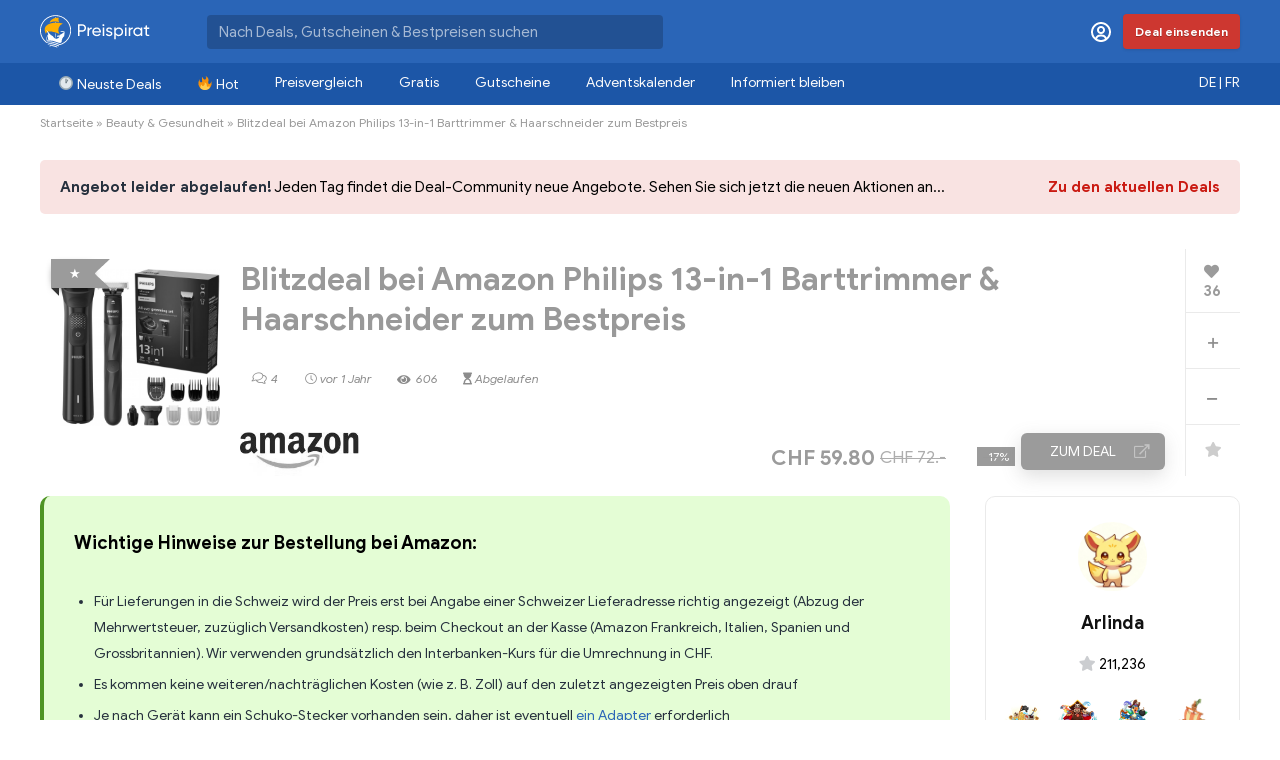

--- FILE ---
content_type: text/html; charset=UTF-8
request_url: https://www.preispirat.ch/blitzdeal-bei-amazon-philips-13-in-1-barttrimmer-haarschneider-zum-bestpreis/
body_size: 45009
content:
<!DOCTYPE html>
<!--[if IE 8]>    <html class="ie8" lang="de-DE"> <![endif]-->
<!--[if IE 9]>    <html class="ie9" lang="de-DE"> <![endif]-->
<!--[if (gt IE 9)|!(IE)] lang="de-DE"><![endif]-->
<html lang="de-DE">
<head>
<meta charset="UTF-8" />
<meta name=viewport content="width=device-width, initial-scale=1.0" />
<!-- feeds & pingback -->
<link rel="profile" href="https://gmpg.org/xfn/11" />
<link rel="pingback" href="https://www.preispirat.ch/xmlrpc.php" />
<link rel="alternate" hreflang="de-ch" href="https://www.preispirat.ch/blitzdeal-bei-amazon-philips-13-in-1-barttrimmer-haarschneider-zum-bestpreis/" />
<link rel="alternate" hreflang="x-default" href="https://www.preispirat.ch/blitzdeal-bei-amazon-philips-13-in-1-barttrimmer-haarschneider-zum-bestpreis/" />

<!-- Google Tag Manager for WordPress by gtm4wp.com -->
<script data-cfasync="false" data-pagespeed-no-defer type="text/javascript">
	var gtm4wp_datalayer_name = "dataLayer";
	var dataLayer = dataLayer || [];
</script>
<!-- End Google Tag Manager for WordPress by gtm4wp.com -->
	<!-- This site is optimized with the Yoast SEO Premium plugin v15.2.1 - https://yoast.com/wordpress/plugins/seo/ -->
	<title>Blitzdeal bei Amazon Philips 13-in-1 Barttrimmer &amp; Haarschneider zum Bestpreis - Preispirat</title><link rel="preload" as="style" href="https://fonts.googleapis.com/css?family=Roboto%3A400%2C700&#038;subset=latin%2Ccyrillic&#038;display=swap" /><link rel="stylesheet" href="https://fonts.googleapis.com/css?family=Roboto%3A400%2C700&#038;subset=latin%2Ccyrillic&#038;display=swap" media="print" onload="this.media='all'" /><noscript><link rel="stylesheet" href="https://fonts.googleapis.com/css?family=Roboto%3A400%2C700&#038;subset=latin%2Ccyrillic&#038;display=swap" /></noscript><link rel="stylesheet" href="https://www.preispirat.ch/wp-content/cache/min/1/6c7f7c497fb2bf03e50ac38f03611ea7.css" media="all" data-minify="1" />
	<meta name="description" content="Ein Blitzdeal bei Amazon: Der Philips Multigroom Series 9000 13-in-One-Barttrimmer und Haarschneider inklusive OneBlade ist jetzt für umgerechnet 59.80" />
	<meta name="robots" content="noindex, follow" />
	<meta property="og:locale" content="de_DE" />
	<meta property="og:type" content="article" />
	<meta property="og:title" content="Blitzdeal bei Amazon Philips 13-in-1 Barttrimmer &amp; Haarschneider zum Bestpreis - Preispirat" />
	<meta property="og:description" content="Ein Blitzdeal bei Amazon: Der Philips Multigroom Series 9000 13-in-One-Barttrimmer und Haarschneider inklusive OneBlade ist jetzt für umgerechnet 59.80" />
	<meta property="og:url" content="https://www.preispirat.ch/blitzdeal-bei-amazon-philips-13-in-1-barttrimmer-haarschneider-zum-bestpreis/" />
	<meta property="og:site_name" content="Preispirat" />
	<meta property="article:publisher" content="https://www.facebook.com/preispirat/" />
	<meta property="article:published_time" content="2024-11-12T16:00:11+00:00" />
	<meta property="article:modified_time" content="2024-11-13T14:36:36+00:00" />
	<meta property="og:image" content="https://www.preispirat.ch/wp-content/uploads/2024/07/718y1cEpuyL.png" />
	<meta property="og:image:width" content="1390" />
	<meta property="og:image:height" content="1365" />
	<meta name="twitter:card" content="summary" />
	<meta name="twitter:creator" content="@preispirat" />
	<meta name="twitter:site" content="@preispirat" />
	<meta name="twitter:label1" content="Written by">
	<meta name="twitter:data1" content="Arlinda">
	<meta name="twitter:label2" content="Est. reading time">
	<meta name="twitter:data2" content="1 Minute">
	<script type="application/ld+json" class="yoast-schema-graph">{"@context":"https://schema.org","@graph":[{"@type":"Organization","@id":"https://www.preispirat.ch/#organization","name":"Preispirat","url":"https://www.preispirat.ch/","sameAs":["https://www.facebook.com/preispirat/","https://www.instagram.com/preispirat/","https://www.youtube.com/channel/UCR5BCfJb_jdkywXoV_T4_5A","https://twitter.com/preispirat"],"logo":{"@type":"ImageObject","@id":"https://www.preispirat.ch/#logo","inLanguage":"de","url":"https://www.preispirat.ch/wp-content/uploads/2022/01/Preispirat-icon-512-1.png","width":512,"height":512,"caption":"Preispirat"},"image":{"@id":"https://www.preispirat.ch/#logo"}},{"@type":"WebSite","@id":"https://www.preispirat.ch/#website","url":"https://www.preispirat.ch/","name":"Preispirat","description":"Arr! Die besten Aktionen der grossen Schweizer Detailh\u00e4ndler","publisher":{"@id":"https://www.preispirat.ch/#organization"},"potentialAction":[{"@type":"SearchAction","target":"https://www.preispirat.ch/?s={search_term_string}","query-input":"required name=search_term_string"}],"inLanguage":"de"},{"@type":"ImageObject","@id":"https://www.preispirat.ch/blitzdeal-bei-amazon-philips-13-in-1-barttrimmer-haarschneider-zum-bestpreis/#primaryimage","inLanguage":"de","url":"https://www.preispirat.ch/wp-content/uploads/2024/07/718y1cEpuyL.png","width":1390,"height":1365},{"@type":"WebPage","@id":"https://www.preispirat.ch/blitzdeal-bei-amazon-philips-13-in-1-barttrimmer-haarschneider-zum-bestpreis/#webpage","url":"https://www.preispirat.ch/blitzdeal-bei-amazon-philips-13-in-1-barttrimmer-haarschneider-zum-bestpreis/","name":"Blitzdeal bei Amazon Philips 13-in-1 Barttrimmer &amp; Haarschneider zum Bestpreis - Preispirat","isPartOf":{"@id":"https://www.preispirat.ch/#website"},"primaryImageOfPage":{"@id":"https://www.preispirat.ch/blitzdeal-bei-amazon-philips-13-in-1-barttrimmer-haarschneider-zum-bestpreis/#primaryimage"},"datePublished":"2024-11-12T16:00:11+00:00","dateModified":"2024-11-13T14:36:36+00:00","description":"Ein Blitzdeal bei Amazon: Der Philips Multigroom Series 9000 13-in-One-Barttrimmer und Haarschneider inklusive OneBlade ist jetzt f\u00fcr umgerechnet 59.80","inLanguage":"de","potentialAction":[{"@type":"ReadAction","target":["https://www.preispirat.ch/blitzdeal-bei-amazon-philips-13-in-1-barttrimmer-haarschneider-zum-bestpreis/"]}]},{"@type":"Article","@id":"https://www.preispirat.ch/blitzdeal-bei-amazon-philips-13-in-1-barttrimmer-haarschneider-zum-bestpreis/#article","isPartOf":{"@id":"https://www.preispirat.ch/blitzdeal-bei-amazon-philips-13-in-1-barttrimmer-haarschneider-zum-bestpreis/#webpage"},"author":{"@id":"https://www.preispirat.ch/#/schema/person/3cee1e46f9265f939f02a86971f5038c"},"headline":"Blitzdeal bei Amazon Philips 13-in-1 Barttrimmer &amp; Haarschneider zum Bestpreis","datePublished":"2024-11-12T16:00:11+00:00","dateModified":"2024-11-13T14:36:36+00:00","mainEntityOfPage":{"@id":"https://www.preispirat.ch/blitzdeal-bei-amazon-philips-13-in-1-barttrimmer-haarschneider-zum-bestpreis/#webpage"},"commentCount":"4","publisher":{"@id":"https://www.preispirat.ch/#organization"},"image":{"@id":"https://www.preispirat.ch/blitzdeal-bei-amazon-philips-13-in-1-barttrimmer-haarschneider-zum-bestpreis/#primaryimage"},"keywords":"redaktion","articleSection":"Beauty &amp; Gesundheit","inLanguage":"de","potentialAction":[{"@type":"CommentAction","name":"Comment","target":["https://www.preispirat.ch/blitzdeal-bei-amazon-philips-13-in-1-barttrimmer-haarschneider-zum-bestpreis/#respond"]}]},{"@type":"Person","@id":"https://www.preispirat.ch/#/schema/person/3cee1e46f9265f939f02a86971f5038c","name":"Arlinda","image":{"@type":"ImageObject","@id":"https://www.preispirat.ch/#personlogo","inLanguage":"de","url":"https://www.preispirat.ch/wp-content/uploads/avatars/29550/663371a39d643-bpfull.jpg","caption":"Arlinda"},"description":"Team - Immer auf der Jagd nach neuen Deals f\u00fcr Preispirat. Mit Deals im kreativen Video-Format auf TikTok &amp; Co. versucht sie die Community weiter wachsen zu lassen!"}]}</script>
	<!-- / Yoast SEO Premium plugin. -->


<link rel='dns-prefetch' href='//cdn.jsdelivr.net' />
<link rel='dns-prefetch' href='//cdnjs.cloudflare.com' />
<link rel='dns-prefetch' href='//www.google.com' />
<link rel='dns-prefetch' href='//push.preispirat.ch' />
<link rel='dns-prefetch' href='//fonts.googleapis.com' />
<link rel='dns-prefetch' href='//unpkg.com' />
<link rel='dns-prefetch' href='//s.w.org' />
<link href='https://fonts.gstatic.com' crossorigin rel='preconnect' />
<link rel="alternate" type="application/rss+xml" title="Preispirat &quot; Feed" href="https://www.preispirat.ch/feed/" />
<link rel="alternate" type="application/rss+xml" title="Preispirat &quot; Kommentar-Feed" href="https://www.preispirat.ch/comments/feed/" />
<link rel="alternate" type="application/rss+xml" title="Preispirat &quot; Blitzdeal bei Amazon Philips 13-in-1 Barttrimmer &amp; Haarschneider zum Bestpreis-Kommentar-Feed" href="https://www.preispirat.ch/blitzdeal-bei-amazon-philips-13-in-1-barttrimmer-haarschneider-zum-bestpreis/feed/" />
		<script type="text/javascript">
			window._wpemojiSettings = {"baseUrl":"https:\/\/s.w.org\/images\/core\/emoji\/12.0.0-1\/72x72\/","ext":".png","svgUrl":"https:\/\/s.w.org\/images\/core\/emoji\/12.0.0-1\/svg\/","svgExt":".svg","source":{"concatemoji":"https:\/\/www.preispirat.ch\/wp-includes\/js\/wp-emoji-release.min.js?ver=5.4.18"}};
			/*! This file is auto-generated */
			!function(e,a,t){var n,r,o,i=a.createElement("canvas"),p=i.getContext&&i.getContext("2d");function s(e,t){var a=String.fromCharCode;p.clearRect(0,0,i.width,i.height),p.fillText(a.apply(this,e),0,0);e=i.toDataURL();return p.clearRect(0,0,i.width,i.height),p.fillText(a.apply(this,t),0,0),e===i.toDataURL()}function c(e){var t=a.createElement("script");t.src=e,t.defer=t.type="text/javascript",a.getElementsByTagName("head")[0].appendChild(t)}for(o=Array("flag","emoji"),t.supports={everything:!0,everythingExceptFlag:!0},r=0;r<o.length;r++)t.supports[o[r]]=function(e){if(!p||!p.fillText)return!1;switch(p.textBaseline="top",p.font="600 32px Arial",e){case"flag":return s([127987,65039,8205,9895,65039],[127987,65039,8203,9895,65039])?!1:!s([55356,56826,55356,56819],[55356,56826,8203,55356,56819])&&!s([55356,57332,56128,56423,56128,56418,56128,56421,56128,56430,56128,56423,56128,56447],[55356,57332,8203,56128,56423,8203,56128,56418,8203,56128,56421,8203,56128,56430,8203,56128,56423,8203,56128,56447]);case"emoji":return!s([55357,56424,55356,57342,8205,55358,56605,8205,55357,56424,55356,57340],[55357,56424,55356,57342,8203,55358,56605,8203,55357,56424,55356,57340])}return!1}(o[r]),t.supports.everything=t.supports.everything&&t.supports[o[r]],"flag"!==o[r]&&(t.supports.everythingExceptFlag=t.supports.everythingExceptFlag&&t.supports[o[r]]);t.supports.everythingExceptFlag=t.supports.everythingExceptFlag&&!t.supports.flag,t.DOMReady=!1,t.readyCallback=function(){t.DOMReady=!0},t.supports.everything||(n=function(){t.readyCallback()},a.addEventListener?(a.addEventListener("DOMContentLoaded",n,!1),e.addEventListener("load",n,!1)):(e.attachEvent("onload",n),a.attachEvent("onreadystatechange",function(){"complete"===a.readyState&&t.readyCallback()})),(n=t.source||{}).concatemoji?c(n.concatemoji):n.wpemoji&&n.twemoji&&(c(n.twemoji),c(n.wpemoji)))}(window,document,window._wpemojiSettings);
		</script>
		<style type="text/css">
img.wp-smiley,
img.emoji {
	display: inline !important;
	border: none !important;
	box-shadow: none !important;
	height: 1em !important;
	width: 1em !important;
	margin: 0 .07em !important;
	vertical-align: -0.1em !important;
	background: none !important;
	padding: 0 !important;
}
</style>
	









<style id='wpdiscuz-frontend-css-inline-css' type='text/css'>
 #wpdcom .wpd-blog-administrator .wpd-comment-label{color:#ffffff;background-color:#FEA444;border:none}#wpdcom .wpd-blog-administrator .wpd-comment-author, #wpdcom .wpd-blog-administrator .wpd-comment-author a{color:#FEA444}#wpdcom.wpd-layout-1 .wpd-comment .wpd-blog-administrator .wpd-avatar img{border-color:#FEA444}#wpdcom.wpd-layout-2 .wpd-comment.wpd-reply .wpd-comment-wrap.wpd-blog-administrator{border-left:3px solid #FEA444}#wpdcom.wpd-layout-2 .wpd-comment .wpd-blog-administrator .wpd-avatar img{border-bottom-color:#FEA444}#wpdcom.wpd-layout-3 .wpd-blog-administrator .wpd-comment-subheader{border-top:1px dashed #FEA444}#wpdcom.wpd-layout-3 .wpd-reply .wpd-blog-administrator .wpd-comment-right{border-left:1px solid #FEA444}#wpdcom .wpd-blog-editor .wpd-comment-label{color:#ffffff;background-color:#FEA444;border:none}#wpdcom .wpd-blog-editor .wpd-comment-author, #wpdcom .wpd-blog-editor .wpd-comment-author a{color:#FEA444}#wpdcom.wpd-layout-1 .wpd-comment .wpd-blog-editor .wpd-avatar img{border-color:#FEA444}#wpdcom.wpd-layout-2 .wpd-comment.wpd-reply .wpd-comment-wrap.wpd-blog-editor{border-left:3px solid #FEA444}#wpdcom.wpd-layout-2 .wpd-comment .wpd-blog-editor .wpd-avatar img{border-bottom-color:#FEA444}#wpdcom.wpd-layout-3 .wpd-blog-editor .wpd-comment-subheader{border-top:1px dashed #FEA444}#wpdcom.wpd-layout-3 .wpd-reply .wpd-blog-editor .wpd-comment-right{border-left:1px solid #FEA444}#wpdcom .wpd-blog-author .wpd-comment-label{color:#ffffff;background-color:#2A65B7;border:none}#wpdcom .wpd-blog-author .wpd-comment-author, #wpdcom .wpd-blog-author .wpd-comment-author a{color:#2A65B7}#wpdcom.wpd-layout-1 .wpd-comment .wpd-blog-author .wpd-avatar img{border-color:#2A65B7}#wpdcom.wpd-layout-2 .wpd-comment .wpd-blog-author .wpd-avatar img{border-bottom-color:#2A65B7}#wpdcom.wpd-layout-3 .wpd-blog-author .wpd-comment-subheader{border-top:1px dashed #2A65B7}#wpdcom.wpd-layout-3 .wpd-reply .wpd-blog-author .wpd-comment-right{border-left:1px solid #2A65B7}#wpdcom .wpd-blog-contributor .wpd-comment-label{color:#ffffff;background-color:#2A65B7;border:none}#wpdcom .wpd-blog-contributor .wpd-comment-author, #wpdcom .wpd-blog-contributor .wpd-comment-author a{color:#2A65B7}#wpdcom.wpd-layout-1 .wpd-comment .wpd-blog-contributor .wpd-avatar img{border-color:#2A65B7}#wpdcom.wpd-layout-2 .wpd-comment .wpd-blog-contributor .wpd-avatar img{border-bottom-color:#2A65B7}#wpdcom.wpd-layout-3 .wpd-blog-contributor .wpd-comment-subheader{border-top:1px dashed #2A65B7}#wpdcom.wpd-layout-3 .wpd-reply .wpd-blog-contributor .wpd-comment-right{border-left:1px solid #2A65B7}#wpdcom .wpd-blog-subscriber .wpd-comment-label{color:#ffffff;background-color:#2A65B7;border:none}#wpdcom .wpd-blog-subscriber .wpd-comment-author, #wpdcom .wpd-blog-subscriber .wpd-comment-author a{color:#2A65B7}#wpdcom.wpd-layout-2 .wpd-comment .wpd-blog-subscriber .wpd-avatar img{border-bottom-color:#2A65B7}#wpdcom.wpd-layout-3 .wpd-blog-subscriber .wpd-comment-subheader{border-top:1px dashed #2A65B7}#wpdcom .wpd-blog-customer .wpd-comment-label{color:#ffffff;background-color:#2A65B7;border:none}#wpdcom .wpd-blog-customer .wpd-comment-author, #wpdcom .wpd-blog-customer .wpd-comment-author a{color:#2A65B7}#wpdcom.wpd-layout-1 .wpd-comment .wpd-blog-customer .wpd-avatar img{border-color:#2A65B7}#wpdcom.wpd-layout-2 .wpd-comment .wpd-blog-customer .wpd-avatar img{border-bottom-color:#2A65B7}#wpdcom.wpd-layout-3 .wpd-blog-customer .wpd-comment-subheader{border-top:1px dashed #2A65B7}#wpdcom.wpd-layout-3 .wpd-reply .wpd-blog-customer .wpd-comment-right{border-left:1px solid #2A65B7}#wpdcom .wpd-blog-shop_manager .wpd-comment-label{color:#ffffff;background-color:#2A65B7;border:none}#wpdcom .wpd-blog-shop_manager .wpd-comment-author, #wpdcom .wpd-blog-shop_manager .wpd-comment-author a{color:#2A65B7}#wpdcom.wpd-layout-1 .wpd-comment .wpd-blog-shop_manager .wpd-avatar img{border-color:#2A65B7}#wpdcom.wpd-layout-2 .wpd-comment .wpd-blog-shop_manager .wpd-avatar img{border-bottom-color:#2A65B7}#wpdcom.wpd-layout-3 .wpd-blog-shop_manager .wpd-comment-subheader{border-top:1px dashed #2A65B7}#wpdcom.wpd-layout-3 .wpd-reply .wpd-blog-shop_manager .wpd-comment-right{border-left:1px solid #2A65B7}#wpdcom .wpd-blog-translator .wpd-comment-label{color:#ffffff;background-color:#2A65B7;border:none}#wpdcom .wpd-blog-translator .wpd-comment-author, #wpdcom .wpd-blog-translator .wpd-comment-author a{color:#2A65B7}#wpdcom.wpd-layout-1 .wpd-comment .wpd-blog-translator .wpd-avatar img{border-color:#2A65B7}#wpdcom.wpd-layout-2 .wpd-comment .wpd-blog-translator .wpd-avatar img{border-bottom-color:#2A65B7}#wpdcom.wpd-layout-3 .wpd-blog-translator .wpd-comment-subheader{border-top:1px dashed #2A65B7}#wpdcom.wpd-layout-3 .wpd-reply .wpd-blog-translator .wpd-comment-right{border-left:1px solid #2A65B7}#wpdcom .wpd-blog-wpseo_manager .wpd-comment-label{color:#ffffff;background-color:#2A65B7;border:none}#wpdcom .wpd-blog-wpseo_manager .wpd-comment-author, #wpdcom .wpd-blog-wpseo_manager .wpd-comment-author a{color:#2A65B7}#wpdcom.wpd-layout-1 .wpd-comment .wpd-blog-wpseo_manager .wpd-avatar img{border-color:#2A65B7}#wpdcom.wpd-layout-2 .wpd-comment .wpd-blog-wpseo_manager .wpd-avatar img{border-bottom-color:#2A65B7}#wpdcom.wpd-layout-3 .wpd-blog-wpseo_manager .wpd-comment-subheader{border-top:1px dashed #2A65B7}#wpdcom.wpd-layout-3 .wpd-reply .wpd-blog-wpseo_manager .wpd-comment-right{border-left:1px solid #2A65B7}#wpdcom .wpd-blog-wpseo_editor .wpd-comment-label{color:#ffffff;background-color:#2A65B7;border:none}#wpdcom .wpd-blog-wpseo_editor .wpd-comment-author, #wpdcom .wpd-blog-wpseo_editor .wpd-comment-author a{color:#2A65B7}#wpdcom.wpd-layout-1 .wpd-comment .wpd-blog-wpseo_editor .wpd-avatar img{border-color:#2A65B7}#wpdcom.wpd-layout-2 .wpd-comment .wpd-blog-wpseo_editor .wpd-avatar img{border-bottom-color:#2A65B7}#wpdcom.wpd-layout-3 .wpd-blog-wpseo_editor .wpd-comment-subheader{border-top:1px dashed #2A65B7}#wpdcom.wpd-layout-3 .wpd-reply .wpd-blog-wpseo_editor .wpd-comment-right{border-left:1px solid #2A65B7}#wpdcom .wpd-blog-post_author .wpd-comment-label{color:#ffffff;background-color:#4E9424;border:none}#wpdcom .wpd-blog-post_author .wpd-comment-author, #wpdcom .wpd-blog-post_author .wpd-comment-author a{color:#4E9424}#wpdcom .wpd-blog-post_author .wpd-avatar img{border-color:#4E9424}#wpdcom.wpd-layout-1 .wpd-comment .wpd-blog-post_author .wpd-avatar img{border-color:#4E9424}#wpdcom.wpd-layout-2 .wpd-comment.wpd-reply .wpd-comment-wrap.wpd-blog-post_author{border-left:3px solid #4E9424}#wpdcom.wpd-layout-2 .wpd-comment .wpd-blog-post_author .wpd-avatar img{border-bottom-color:#4E9424}#wpdcom.wpd-layout-3 .wpd-blog-post_author .wpd-comment-subheader{border-top:1px dashed #4E9424}#wpdcom.wpd-layout-3 .wpd-reply .wpd-blog-post_author .wpd-comment-right{border-left:1px solid #4E9424}#wpdcom .wpd-blog-guest .wpd-comment-label{color:#ffffff;background-color:#BEB2C8;border:none}#wpdcom .wpd-blog-guest .wpd-comment-author, #wpdcom .wpd-blog-guest .wpd-comment-author a{color:#BEB2C8}#wpdcom.wpd-layout-3 .wpd-blog-guest .wpd-comment-subheader{border-top:1px dashed #BEB2C8}#comments, #respond, .comments-area, #wpdcom{}#wpdcom .ql-editor > *{color:#333333}#wpdcom .ql-editor::before{}#wpdcom .ql-toolbar{border:1px solid #DDDDDD;border-top:none}#wpdcom .ql-container{border:1px solid #DDDDDD;border-bottom:none}#wpdcom .wpd-form-row .wpdiscuz-item input[type="text"], #wpdcom .wpd-form-row .wpdiscuz-item input[type="email"], #wpdcom .wpd-form-row .wpdiscuz-item input[type="url"], #wpdcom .wpd-form-row .wpdiscuz-item input[type="color"], #wpdcom .wpd-form-row .wpdiscuz-item input[type="date"], #wpdcom .wpd-form-row .wpdiscuz-item input[type="datetime"], #wpdcom .wpd-form-row .wpdiscuz-item input[type="datetime-local"], #wpdcom .wpd-form-row .wpdiscuz-item input[type="month"], #wpdcom .wpd-form-row .wpdiscuz-item input[type="number"], #wpdcom .wpd-form-row .wpdiscuz-item input[type="time"], #wpdcom textarea, #wpdcom select{border:1px solid #DDDDDD;color:#333333}#wpdcom .wpd-form-row .wpdiscuz-item textarea{border:1px solid #DDDDDD}#wpdcom input::placeholder, #wpdcom textarea::placeholder, #wpdcom input::-moz-placeholder, #wpdcom textarea::-webkit-input-placeholder{}#wpdcom .wpd-comment-text{color:#333333}#wpdcom .wpd-thread-head .wpd-thread-info{border-bottom:2px solid #2A65B7}#wpdcom .wpd-thread-head .wpd-thread-info.wpd-reviews-tab svg{fill:#2A65B7}#wpdcom .wpd-thread-head .wpdiscuz-user-settings{border-bottom:2px solid #2A65B7}#wpdcom .wpd-thread-head .wpdiscuz-user-settings:hover{color:#2A65B7}#wpdcom .wpd-comment .wpd-follow-link:hover{color:#2A65B7}#wpdcom .wpd-comment-status .wpd-sticky{color:#2A65B7}#wpdcom .wpd-thread-filter .wpdf-active{color:#2A65B7;border-bottom-color:#2A65B7}#wpdcom .wpd-comment-info-bar{border:1px dashed #5584c6;background:#eaf0f8}#wpdcom .wpd-comment-info-bar .wpd-current-view i{color:#2A65B7}#wpdcom .wpd-filter-view-all:hover{background:#2A65B7}#wpdcom .wpdiscuz-item .wpdiscuz-rating > label{color:#DDDDDD}#wpdcom .wpdiscuz-item .wpdiscuz-rating:not(:checked) > label:hover, .wpdiscuz-rating:not(:checked) > label:hover ~ label{}#wpdcom .wpdiscuz-item .wpdiscuz-rating > input ~ label:hover, #wpdcom .wpdiscuz-item .wpdiscuz-rating > input:not(:checked) ~ label:hover ~ label, #wpdcom .wpdiscuz-item .wpdiscuz-rating > input:not(:checked) ~ label:hover ~ label{color:#FFED85}#wpdcom .wpdiscuz-item .wpdiscuz-rating > input:checked ~ label:hover, #wpdcom .wpdiscuz-item .wpdiscuz-rating > input:checked ~ label:hover, #wpdcom .wpdiscuz-item .wpdiscuz-rating > label:hover ~ input:checked ~ label, #wpdcom .wpdiscuz-item .wpdiscuz-rating > input:checked + label:hover ~ label, #wpdcom .wpdiscuz-item .wpdiscuz-rating > input:checked ~ label:hover ~ label, .wpd-custom-field .wcf-active-star, #wpdcom .wpdiscuz-item .wpdiscuz-rating > input:checked ~ label{color:#FFD700}#wpd-post-rating .wpd-rating-wrap .wpd-rating-stars svg .wpd-star{fill:#DDDDDD}#wpd-post-rating .wpd-rating-wrap .wpd-rating-stars svg .wpd-active{fill:#FFD700}#wpd-post-rating .wpd-rating-wrap .wpd-rate-starts svg .wpd-star{fill:#DDDDDD}#wpd-post-rating .wpd-rating-wrap .wpd-rate-starts:hover svg .wpd-star{fill:#FFED85}#wpd-post-rating.wpd-not-rated .wpd-rating-wrap .wpd-rate-starts svg:hover ~ svg .wpd-star{fill:#DDDDDD}.wpdiscuz-post-rating-wrap .wpd-rating .wpd-rating-wrap .wpd-rating-stars svg .wpd-star{fill:#DDDDDD}.wpdiscuz-post-rating-wrap .wpd-rating .wpd-rating-wrap .wpd-rating-stars svg .wpd-active{fill:#FFD700}#wpdcom .wpd-comment .wpd-follow-active{color:#ff7a00}#wpdcom .page-numbers{color:#555;border:#555 1px solid}#wpdcom span.current{background:#555}#wpdcom.wpd-layout-1 .wpd-new-loaded-comment > .wpd-comment-wrap > .wpd-comment-right{background:#FBFACE}#wpdcom.wpd-layout-2 .wpd-new-loaded-comment.wpd-comment > .wpd-comment-wrap > .wpd-comment-right{background:#FBFACE}#wpdcom.wpd-layout-2 .wpd-new-loaded-comment.wpd-comment.wpd-reply > .wpd-comment-wrap > .wpd-comment-right{background:transparent}#wpdcom.wpd-layout-2 .wpd-new-loaded-comment.wpd-comment.wpd-reply > .wpd-comment-wrap{background:#FBFACE}#wpdcom.wpd-layout-3 .wpd-new-loaded-comment.wpd-comment > .wpd-comment-wrap > .wpd-comment-right{background:#FBFACE}#wpdcom .wpd-follow:hover i, #wpdcom .wpd-unfollow:hover i, #wpdcom .wpd-comment .wpd-follow-active:hover i{color:#2A65B7}#wpdcom .wpdiscuz-readmore{cursor:pointer;color:#2A65B7}.wpd-custom-field .wcf-pasiv-star, #wpcomm .wpdiscuz-item .wpdiscuz-rating > label{color:#DDDDDD}.wpd-wrapper .wpd-list-item.wpd-active{border-top:3px solid #2A65B7}#wpdcom.wpd-layout-2 .wpd-comment.wpd-reply.wpd-unapproved-comment .wpd-comment-wrap{border-left:3px solid #FBFACE}#wpdcom.wpd-layout-3 .wpd-comment.wpd-reply.wpd-unapproved-comment .wpd-comment-right{border-left:1px solid #FBFACE}#wpdcom .wpd-prim-button{background-color:#2A65B7;color:#FFFFFF}#wpdcom .wpd_label__check i.wpdicon-on{color:#2A65B7;border:1px solid #95b2db}#wpd-bubble-wrapper #wpd-bubble-all-comments-count{color:#2A65B7}#wpd-bubble-wrapper > div{background-color:#2A65B7}#wpd-bubble-wrapper > #wpd-bubble #wpd-bubble-add-message{background-color:#2A65B7}#wpd-bubble-wrapper > #wpd-bubble #wpd-bubble-add-message::before{border-left-color:#2A65B7;border-right-color:#2A65B7}#wpd-bubble-wrapper.wpd-right-corner > #wpd-bubble #wpd-bubble-add-message::before{border-left-color:#2A65B7;border-right-color:#2A65B7}.wpd-inline-icon-wrapper path.wpd-inline-icon-first{fill:#1DB99A}.wpd-inline-icon-count{background-color:#1DB99A}.wpd-inline-icon-count::before{border-right-color:#1DB99A}.wpd-inline-form-wrapper::before{border-bottom-color:#1DB99A}.wpd-inline-form-question{background-color:#1DB99A}.wpd-inline-form{background-color:#1DB99A}.wpd-last-inline-comments-wrapper{border-color:#1DB99A}.wpd-last-inline-comments-wrapper::before{border-bottom-color:#1DB99A}.wpd-last-inline-comments-wrapper .wpd-view-all-inline-comments{background:#1DB99A}.wpd-last-inline-comments-wrapper .wpd-view-all-inline-comments:hover,.wpd-last-inline-comments-wrapper .wpd-view-all-inline-comments:active,.wpd-last-inline-comments-wrapper .wpd-view-all-inline-comments:focus{background-color:#1DB99A}#wpdcom .ql-snow .ql-tooltip[data-mode="link"]::before{content:"Enter link:"}#wpdcom .ql-snow .ql-tooltip.ql-editing a.ql-action::after{content:"Speichern"}#wpcomm .vote-head, .vote-head-right,.wv-vote-content{background-color:#FAFAFA;border-color:#AAAAAA!important;color:#666666;font-size:13px}#wpcomm .wv-head .vote-arrow,#wpcomm .wv-head-right .vote-arrow{border-bottom:10px solid #AAAAAA}#wpcomm .wv-head .vote-arrow-no-border,#wpcomm .wv-head-right .vote-arrow-no-border{border-bottom-color:#FAFAFA}.vote-head a:hover,.wv-vote-content a:hover,.wv-view-all-button:hover{color:#2A65B7 !important}.comments-area{width:auto}
</style>










<!--[if lt IE 9]>
<link rel='stylesheet' id='vc_lte_ie9-css'  href='https://www.preispirat.ch/wp-content/plugins/js_composer/assets/css/vc_lte_ie9.min.css?ver=7.0.3' type='text/css' media='screen' />
<![endif]-->





<style id='rocket-lazyload-inline-css' type='text/css'>
.rll-youtube-player{position:relative;padding-bottom:56.23%;height:0;overflow:hidden;max-width:100%;}.rll-youtube-player:focus-within{outline: 2px solid currentColor;outline-offset: 5px;}.rll-youtube-player iframe{position:absolute;top:0;left:0;width:100%;height:100%;z-index:100;background:0 0}.rll-youtube-player img{bottom:0;display:block;left:0;margin:auto;max-width:100%;width:100%;position:absolute;right:0;top:0;border:none;height:auto;-webkit-transition:.4s all;-moz-transition:.4s all;transition:.4s all}.rll-youtube-player img:hover{-webkit-filter:brightness(75%)}.rll-youtube-player .play{height:100%;width:100%;left:0;top:0;position:absolute;background:url(https://www.preispirat.ch/wp-content/plugins/wp-rocket/assets/img/youtube.png) no-repeat center;background-color: transparent !important;cursor:pointer;border:none;}
</style>
<script type='text/javascript' src='https://www.preispirat.ch/wp-includes/js/jquery/jquery.js?ver=1.12.4-wp' id="jquery-core-js"></script>
<script type='text/javascript' src='https://www.preispirat.ch/wp-includes/js/jquery/jquery-migrate.min.js?ver=1.4.1' id="jquery-migrate-js" defer></script>
<script type='text/javascript'>
/* <![CDATA[ */
var BP_Confirm = {"are_you_sure":"Bist du dir sicher?"};
/* ]]> */
</script>
<script type='text/javascript' src='https://www.preispirat.ch/wp-content/plugins/buddypress_/bp-core/js/confirm.min.js?ver=5.2.1' id="bp-confirm-js" defer></script>
<script type='text/javascript' src='https://www.preispirat.ch/wp-content/plugins/buddypress_/bp-core/js/widget-members.min.js?ver=5.2.1' id="bp-widget-members-js" defer></script>
<script type='text/javascript' src='https://www.preispirat.ch/wp-content/plugins/buddypress_/bp-core/js/jquery-query.min.js?ver=5.2.1' id="bp-jquery-query-js" defer></script>
<script type='text/javascript' src='https://www.preispirat.ch/wp-content/plugins/buddypress_/bp-core/js/vendor/jquery-cookie.min.js?ver=5.2.1' id="bp-jquery-cookie-js" defer></script>
<script type='text/javascript' src='https://www.preispirat.ch/wp-content/plugins/buddypress_/bp-core/js/vendor/jquery-scroll-to.min.js?ver=5.2.1' id="bp-jquery-scroll-to-js" defer></script>
<script type='text/javascript'>
/* <![CDATA[ */
var BP_DTheme = {"accepted":"Angenommen","close":"Schlie\u00dfen","comments":"Kommentare","leave_group_confirm":"Wollen Sie diese Gruppe wirklich verlassen?","mark_as_fav":"Favorisieren","my_favs":"Meine Favoriten","rejected":"Abgelehnt","remove_fav":"Aus den Favoriten entfernen","show_all":"Alle anzeigen","show_all_comments":"Zeige alle Kommentare f\u00fcr diesen Thread","show_x_comments":"Alle Kommentare anzeigen (%d)","unsaved_changes":"Dein Profil enth\u00e4lt nicht gespeicherte \u00c4nderungen. Wenn du die Seite verl\u00e4sst, gehen alle \u00c4nderungen verloren.","view":"Anzeigen","store_filter_settings":""};
/* ]]> */
</script>
<script type='text/javascript' src='https://www.preispirat.ch/wp-content/plugins/buddypress_/bp-templates/bp-legacy/js/buddypress.min.js?ver=5.2.1' id="bp-legacy-js-js" defer></script>
<script data-minify="1" type='text/javascript' src='https://www.preispirat.ch/wp-content/cache/min/1/npm/@fingerprintjs/fingerprintjs@3/dist/fp.min.js?ver=1767425544' id="fingerprint-js" defer></script>
<script data-minify="1" type='text/javascript' src='https://www.preispirat.ch/wp-content/cache/min/1/ajax/libs/fancybox/3.5.7/jquery.fancybox.min.js?ver=1767425544' id="fancybox-script-js" defer></script>
<script data-minify="1" type='text/javascript' src='https://www.preispirat.ch/wp-content/cache/min/1/ajax/libs/toastr.js/latest/toastr.min.js?ver=1767425544' id="toast-script-js" defer></script>
<script data-minify="1" type='text/javascript' src='https://www.preispirat.ch/wp-content/cache/min/1/ajax/libs/jquery-timeago/1.6.7/jquery.timeago.min.js?ver=1767425544' id="timeago-js" defer></script>
<script data-minify="1" type='text/javascript' src='https://www.preispirat.ch/wp-content/cache/min/1/ajax/libs/jquery-timeago/1.6.7/locales/jquery.timeago.de.min.js?ver=1767425544' id="timeago-local-js" defer></script>
<script data-minify="1" type='text/javascript' src='https://www.preispirat.ch/wp-content/cache/min/1/wp-content/plugins/custom-notification/smartupdater.4.0.js?ver=1767425544' id="smartupdater-js" defer></script>
<script data-minify="1" type='text/javascript' src='https://www.preispirat.ch/wp-content/cache/min/1/wp-content/plugins/hide-admin-bar-based-on-user-roles/public/js/hide-admin-bar-based-on-user-roles-public.js?ver=1767425544' id="hide-admin-bar-based-on-user-roles-js" defer></script>
<script type='text/javascript'>
/* <![CDATA[ */
var postviewvar = {"rhpost_ajax_url":"https:\/\/www.preispirat.ch\/wp-content\/plugins\/rehub-framework\/includes\/rehub_ajax.php","post_id":"547134"};
/* ]]> */
</script>
<script data-minify="1" type='text/javascript' src='https://www.preispirat.ch/wp-content/cache/min/1/wp-content/plugins/rehub-framework/assets/js/postviews.js?ver=1767425545' id="rehub-postview-js" defer></script>
<script type='text/javascript'>
/* <![CDATA[ */
var wpml_xdomain_data = {"css_selector":"wpml-ls-item","ajax_url":"https:\/\/www.preispirat.ch\/wp-admin\/admin-ajax.php","current_lang":"de","_nonce":"f7dfb1b6dd"};
/* ]]> */
</script>
<script data-minify="1" type='text/javascript' src='https://www.preispirat.ch/wp-content/cache/min/1/wp-content/plugins/sitepress-multilingual-cms/res/js/xdomain-data.js?ver=1767425544' id="wpml-xdomain-data-js" defer></script>
<link rel='https://api.w.org/' href='https://www.preispirat.ch/wp-json/' />
<link rel="EditURI" type="application/rsd+xml" title="RSD" href="https://www.preispirat.ch/xmlrpc.php?rsd" />
<link rel="wlwmanifest" type="application/wlwmanifest+xml" href="https://www.preispirat.ch/wp-includes/wlwmanifest.xml" /> 
<link rel='shortlink' href='https://www.preispirat.ch/?p=547134' />
<link rel="alternate" type="application/json+oembed" href="https://www.preispirat.ch/wp-json/oembed/1.0/embed?url=https%3A%2F%2Fwww.preispirat.ch%2Fblitzdeal-bei-amazon-philips-13-in-1-barttrimmer-haarschneider-zum-bestpreis%2F" />
<link rel="alternate" type="text/xml+oembed" href="https://www.preispirat.ch/wp-json/oembed/1.0/embed?url=https%3A%2F%2Fwww.preispirat.ch%2Fblitzdeal-bei-amazon-philips-13-in-1-barttrimmer-haarschneider-zum-bestpreis%2F&#038;format=xml" />
<meta name="generator" content="WPML ver:4.8.1 stt:4,3;" />

	<script type="text/javascript">var ajaxurl = 'https://www.preispirat.ch/wp-admin/admin-ajax.php';</script>

	<style type="text/css">
		.fancybox-is-open .fancybox-bg {
			opacity: 0.5;
		}

		.fancybox-button.fancybox-close-small {
			display: none;
		}

		#coupon-modal {
			background: linear-gradient(to bottom,#2a65b7 0, #5CACEE 180%);
			border-radius: 5px;
			box-shadow: 0 0 15px #444;
			color: #FFFFFF;
			overflow: visible;
			padding: 20px;
			text-align: center;
			width: 650px;
		}

		#coupon-modal-close {
			font-size: 18px;
			height: 30px;
			position: absolute;
			right: -15px;
			top: -15px;
			width: 30px;
		}

		#coupon-modal-close i {
			color: #000000;
			cursor: pointer;
			height: 30px;
			text-align: center;
			width: 30px;
		}

		#coupon-modal-close i::before {
			position: relative;
			top: 5px;
		}

		#coupon-modal h3 {
			color: #FFFFFF;
			font-size: 23px;
			font-weight: normal;
			margin: 0px;
		}

		#coupon-modal p {
			font-size: 12px;
			margin: 15px 0px;
		}

		#coupon-modal-code {
			background: #FFFFFF;
			border: 1px dashed #000000;
			color: #000000;
			cursor: pointer;
			font-size: 22px;
			font-weight: bold;
			margin: 0px auto;
			padding: 10px 0px;
			text-transform: uppercase;
			max-width: 400px;
			width: 100%;
		}

		#coupon-modal a {
			background: #2a65b7;
			border-radius: 5px;
			bottom: -25px;
			color: #FFFFFF;
			font-size: 22px;
			left: 50%;
			margin-left: -125px;
			padding: 10px 0px;
			position: absolute;
			width: 250px;
		}
	</style>
	<style>
		li.comments.user-name-and-badges-intop {
			padding: 0px;
		}

		.comment-wrap {
			padding: 10px;
		}

		.comment-wrap.unread {
			background: #F3FBFF;
		}
	</style>
<script type="text/javascript">
(function(url){
	if(/(?:Chrome\/26\.0\.1410\.63 Safari\/537\.31|WordfenceTestMonBot)/.test(navigator.userAgent)){ return; }
	var addEvent = function(evt, handler) {
		if (window.addEventListener) {
			document.addEventListener(evt, handler, false);
		} else if (window.attachEvent) {
			document.attachEvent('on' + evt, handler);
		}
	};
	var removeEvent = function(evt, handler) {
		if (window.removeEventListener) {
			document.removeEventListener(evt, handler, false);
		} else if (window.detachEvent) {
			document.detachEvent('on' + evt, handler);
		}
	};
	var evts = 'contextmenu dblclick drag dragend dragenter dragleave dragover dragstart drop keydown keypress keyup mousedown mousemove mouseout mouseover mouseup mousewheel scroll'.split(' ');
	var logHuman = function() {
		if (window.wfLogHumanRan) { return; }
		window.wfLogHumanRan = true;
		var wfscr = document.createElement('script');
		wfscr.type = 'text/javascript';
		wfscr.async = true;
		wfscr.src = url + '&r=' + Math.random();
		(document.getElementsByTagName('head')[0]||document.getElementsByTagName('body')[0]).appendChild(wfscr);
		for (var i = 0; i < evts.length; i++) {
			removeEvent(evts[i], logHuman);
		}
	};
	for (var i = 0; i < evts.length; i++) {
		addEvent(evts[i], logHuman);
	}
})('//www.preispirat.ch/?wordfence_lh=1&hid=2A8290FF7EE35B444E88F4E6858D3756');
</script><link rel="icon" href="https://www.preispirat.ch/wp-content/plugins/bd-grandchild-plugin/ship-dark-light.svg" type="image/svg+xml">
<!-- Google Tag Manager for WordPress by gtm4wp.com -->
<!-- GTM Container placement set to automatic -->
<script data-cfasync="false" data-pagespeed-no-defer type="text/javascript">
	const console_cmd = console.warn || console.log;
	var dataLayer_content = {"visitorLoginState":"logged-out","visitorType":"visitor-logged-out","visitorRegistrationDate":"","pageTitle":"Blitzdeal bei Amazon Philips 13-in-1 Barttrimmer &amp; Haarschneider zum Bestpreis - Preispirat","pagePostType":"post","pagePostType2":"single-post","pageCategory":["beauty"],"pageAttributes":["redaktion"],"pagePostAuthor":"Arlinda","pagePostDate":"12. November 2024","pagePostDateYear":"2024","pagePostDateMonth":"11","pagePostDateDay":"12","pagePostDateDayName":"Dienstag","pagePostDateHour":"17","pagePostDateMinute":"00","pagePostDateIso":"2024-11-12T17:00:11+01:00","pagePostDateUnix":1731430811,"pagePostTerms":{"category":["Beauty &amp; Gesundheit"],"post_tag":["redaktion"],"translation_priority":["Optional"],"dealstore":["Amazon"],"offerexpiration":["yes"]}};
	dataLayer.push( dataLayer_content );
</script>
<script data-cfasync="false">
(function(w,d,s,l,i){w[l]=w[l]||[];w[l].push({'gtm.start':
new Date().getTime(),event:'gtm.js'});var f=d.getElementsByTagName(s)[0],
j=d.createElement(s),dl=l!='dataLayer'?'&l='+l:'';j.async=true;j.src=
'//www.googletagmanager.com/gtm.'+'js?id='+i+dl;f.parentNode.insertBefore(j,f);
})(window,document,'script','dataLayer','GTM-TG37QQH');
</script>
<!-- End Google Tag Manager -->
<!-- End Google Tag Manager for WordPress by gtm4wp.com --><style type="text/css"> nav.top_menu > ul > li > a{padding:13px 18px;font-size:17px}nav.top_menu > ul > li > a{font-size:14px}nav.top_menu > ul > li > a{font-weight:normal;}nav.top_menu > ul > li,.main-nav.dark_style nav.top_menu>ul>li{border:none;}#main_header,.is-sticky .logo_section_wrap,.sticky-active.logo_section_wrap{background-color:#2a65b7 !important}.main-nav.white_style{border-top:none}nav.top_menu > ul:not(.off-canvas) > li > a:after{top:auto;bottom:0}.header-top{border:none;}.footer-bottom{background-color:#26303d !important}.footer-bottom .footer_widget{border:none !important} .widget .title:after{border-bottom:2px solid #2a65b7;}.rehub-main-color-border,nav.top_menu > ul > li.vertical-menu.border-main-color .sub-menu,.rh-main-bg-hover:hover,.wp-block-quote,ul.def_btn_link_tabs li.active a,.wp-block-pullquote{border-color:#2a65b7;}.wpsm_promobox.rehub_promobox{border-left-color:#2a65b7!important;}.color_link{color:#2a65b7 !important;}.search-header-contents{border-top-color:#2a65b7;}.wpb_content_element.wpsm-tabs.n_b_tab .wpb_tour_tabs_wrapper .wpb_tabs_nav .ui-state-active a{border-bottom:3px solid #2a65b7 !important}.featured_slider:hover .score,.top_chart_controls .controls:hover,article.post .wpsm_toplist_heading:before{border-color:#2a65b7;}.btn_more:hover,.small_post .overlay .btn_more:hover,.tw-pagination .current{border:1px solid #2a65b7;color:#fff}.wpsm-tabs ul.ui-tabs-nav .ui-state-active a,.rehub_woo_review .rehub_woo_tabs_menu li.current{border-top:3px solid #2a65b7;}.wps_promobox{border-left:3px solid #2a65b7;}.gallery-pics .gp-overlay{box-shadow:0 0 0 4px #2a65b7 inset;}.post .rehub_woo_tabs_menu li.current,.woocommerce div.product .woocommerce-tabs ul.tabs li.active{border-top:2px solid #2a65b7;}.rething_item a.cat{border-bottom-color:#2a65b7}nav.top_menu ul li ul.sub-menu{border-bottom:2px solid #2a65b7;}.widget.deal_daywoo,.elementor-widget-wpsm_woofeatured .deal_daywoo{border:3px solid #2a65b7;padding:20px;background:#fff;}.deal_daywoo .wpsm-bar-bar{background-color:#2a65b7 !important} #buddypress div.item-list-tabs ul li.selected a span,#buddypress div.item-list-tabs ul li.current a span,#buddypress div.item-list-tabs ul li a span,.user-profile-div .user-menu-tab > li.active > a,.user-profile-div .user-menu-tab > li.active > a:focus,.user-profile-div .user-menu-tab > li.active > a:hover,.slide .news_cat a,.news_in_thumb:hover .news_cat a,.news_out_thumb:hover .news_cat a,.col-feat-grid:hover .news_cat a,.carousel-style-deal .re_carousel .controls,.re_carousel .controls:hover,.openedprevnext .postNavigation a,.postNavigation a:hover,.top_chart_pagination a.selected,.flex-control-paging li a.flex-active,.flex-control-paging li a:hover,.widget_edd_cart_widget .edd-cart-number-of-items .edd-cart-quantity,.btn_more:hover,.tabs-menu li:hover,.tabs-menu li.current,.featured_slider:hover .score,#bbp_user_edit_submit,.bbp-topic-pagination a,.bbp-topic-pagination a,.custom-checkbox label.checked:after,.slider_post .caption,ul.postpagination li.active a,ul.postpagination li:hover a,ul.postpagination li a:focus,.top_theme h5 strong,.re_carousel .text:after,#topcontrol:hover,.main_slider .flex-overlay:hover a.read-more,.rehub_chimp #mc_embed_signup input#mc-embedded-subscribe,#rank_1.rank_count,#toplistmenu > ul li:before,.rehub_chimp:before,.wpsm-members > strong:first-child,.r_catbox_btn,.wpcf7 .wpcf7-submit,.comm_meta_wrap .rh_user_s2_label,.wpsm_pretty_hover li:hover,.wpsm_pretty_hover li.current,.rehub-main-color-bg,.togglegreedybtn:after,.rh-bg-hover-color:hover .news_cat a,.rh-main-bg-hover:hover,.rh_wrapper_video_playlist .rh_video_currently_playing,.rh_wrapper_video_playlist .rh_video_currently_playing.rh_click_video:hover,.rtmedia-list-item .rtmedia-album-media-count,.tw-pagination .current,.dokan-dashboard .dokan-dash-sidebar ul.dokan-dashboard-menu li.active,.dokan-dashboard .dokan-dash-sidebar ul.dokan-dashboard-menu li:hover,.dokan-dashboard .dokan-dash-sidebar ul.dokan-dashboard-menu li.dokan-common-links a:hover,#ywqa-submit-question,.woocommerce .widget_price_filter .ui-slider .ui-slider-range,.rh-hov-bor-line > a:after,nav.top_menu > ul:not(.off-canvas) > li > a:after,.rh-border-line:after,.wpsm-table.wpsm-table-main-color table tr th{background:#2a65b7;}@media (max-width:767px){.postNavigation a{background:#2a65b7;}}.rh-main-bg-hover:hover,.rh-main-bg-hover:hover .whitehovered{color:#fff !important} a,.carousel-style-deal .deal-item .priced_block .price_count ins,nav.top_menu ul li.menu-item-has-children ul li.menu-item-has-children > a:before,.top_chart_controls .controls:hover,.flexslider .fa-pulse,.footer-bottom .widget .f_menu li a:hover,.comment_form h3 a,.bbp-body li.bbp-forum-info > a:hover,.bbp-body li.bbp-topic-title > a:hover,#subscription-toggle a:before,#favorite-toggle a:before,.aff_offer_links .aff_name a,.rh-deal-price,.commentlist .comment-content small a,.related_articles .title_cat_related a,article em.emph,.campare_table table.one td strong.red,.sidebar .tabs-item .detail p a,.footer-bottom .widget .title span,footer p a,.welcome-frase strong,article.post .wpsm_toplist_heading:before,.post a.color_link,.categoriesbox:hover h3 a:after,.bbp-body li.bbp-forum-info > a,.bbp-body li.bbp-topic-title > a,.widget .title i,.woocommerce-MyAccount-navigation ul li.is-active a,.category-vendormenu li.current a,.deal_daywoo .title,.rehub-main-color,.wpsm_pretty_colored ul li.current a,.wpsm_pretty_colored ul li.current,.rh-heading-hover-color:hover h2 a,.rh-heading-hover-color:hover h3 a,.rh-heading-hover-color:hover h4 a,.rh-heading-hover-color:hover h5 a,.rh-heading-hover-color:hover .rh-heading-hover-item a,.rh-heading-icon:before,.widget_layered_nav ul li.chosen a:before,.wp-block-quote.is-style-large p,ul.page-numbers li span.current,ul.page-numbers li a:hover,ul.page-numbers li.active a,.page-link > span:not(.page-link-title),blockquote:not(.wp-block-quote) p,span.re_filtersort_btn:hover,span.active.re_filtersort_btn,.deal_daywoo .price,div.sortingloading:after{color:#2a65b7;} .page-link > span:not(.page-link-title),.postimagetrend .title,.widget.widget_affegg_widget .title,.widget.top_offers .title,.widget.cegg_widget_products .title,header .header_first_style .search form.search-form [type="submit"],header .header_eight_style .search form.search-form [type="submit"],.more_post a,.more_post span,.filter_home_pick span.active,.filter_home_pick span:hover,.filter_product_pick span.active,.filter_product_pick span:hover,.rh_tab_links a.active,.rh_tab_links a:hover,.wcv-navigation ul.menu li.active,.wcv-navigation ul.menu li:hover a,form.search-form [type="submit"],.rehub-sec-color-bg,input#ywqa-submit-question,input#ywqa-send-answer,.woocommerce button.button.alt,.tabsajax span.active.re_filtersort_btn,.wpsm-table.wpsm-table-sec-color table tr th{background:#2a65b7 !important;color:#fff !important;outline:0}.widget.widget_affegg_widget .title:after,.widget.top_offers .title:after,.vc_tta-tabs.wpsm-tabs .vc_tta-tab.vc_active,.vc_tta-tabs.wpsm-tabs .vc_tta-panel.vc_active .vc_tta-panel-heading,.widget.cegg_widget_products .title:after{border-top-color:#2a65b7 !important;}.page-link > span:not(.page-link-title){border:1px solid #2a65b7;}.page-link > span:not(.page-link-title),.header_first_style .search form.search-form [type="submit"] i{color:#fff !important;}.rh_tab_links a.active,.rh_tab_links a:hover,.rehub-sec-color-border,nav.top_menu > ul > li.vertical-menu.border-sec-color > .sub-menu{border-color:#2a65b7}.rh_wrapper_video_playlist .rh_video_currently_playing,.rh_wrapper_video_playlist .rh_video_currently_playing.rh_click_video:hover{background-color:#2a65b7;box-shadow:1200px 0 0 #2a65b7 inset;}.rehub-sec-color{color:#2a65b7} .news .priced_block .price_count,.blog_string .priced_block .price_count,.main_slider .price_count{margin-right:5px}.right_aff .priced_block .btn_offer_block,.right_aff .priced_block .price_count{border-radius:0 !important}form.search-form.product-search-form input[type="text"]{border-radius:4px 0 0 4px;}form.search-form [type="submit"]{border-radius:0 4px 4px 0;}.rtl form.search-form.product-search-form input[type="text"]{border-radius:0 4px 4px 0;}.rtl form.search-form [type="submit"]{border-radius:4px 0 0 4px;}.price_count,.rehub_offer_coupon,#buddypress .dir-search input[type=text],.gmw-form-wrapper input[type=text],.gmw-form-wrapper select,#buddypress a.button,.btn_more,#main_header .wpsm-button,#rh-header-cover-image .wpsm-button,#wcvendor_image_bg .wpsm-button,input[type="text"],textarea,input[type="tel"],input[type="password"],input[type="email"],input[type="url"],input[type="number"],.def_btn,input[type="submit"],input[type="button"],input[type="reset"],.rh_offer_list .offer_thumb .deal_img_wrap,.grid_onsale,.rehub-main-smooth,.re_filter_instore span.re_filtersort_btn:hover,.re_filter_instore span.active.re_filtersort_btn,#buddypress .standard-form input[type=text],#buddypress .standard-form textarea,.blacklabelprice{border-radius:4px}.news-community,.woocommerce .products.grid_woo .product,.rehub_chimp #mc_embed_signup input.email,#mc_embed_signup input#mc-embedded-subscribe,.rh_offer_list,.woo-tax-logo,#buddypress div.item-list-tabs ul li a,#buddypress form#whats-new-form,#buddypress div#invite-list,#buddypress #send-reply div.message-box,.rehub-sec-smooth,.rate-bar-bar,.rate-bar,#wcfm-main-contentainer #wcfm-content,.wcfm_welcomebox_header{border-radius:5px} .woocommerce .summary .masked_coupon,.woocommerce a.woo_loop_btn,.woocommerce .button.checkout,.woocommerce input.button.alt,.woocommerce a.add_to_cart_button,.woocommerce-page a.add_to_cart_button,.woocommerce .single_add_to_cart_button,.woocommerce div.product form.cart .button,.woocommerce .checkout-button.button,.woofiltersbig .prdctfltr_buttons a.prdctfltr_woocommerce_filter_submit,.priced_block .btn_offer_block,.priced_block .button,.rh-deal-compact-btn,input.mdf_button,#buddypress input[type="submit"],#buddypress input[type="button"],#buddypress input[type="reset"],#buddypress button.submit,.wpsm-button.rehub_main_btn,.wcv-grid a.button,input.gmw-submit,#ws-plugin--s2member-profile-submit,#rtmedia_create_new_album,input[type="submit"].dokan-btn-theme,a.dokan-btn-theme,.dokan-btn-theme,#wcfm_membership_container a.wcfm_submit_button,.woocommerce button.button,.rehub-main-btn-bg{background:none #2a65b7 !important;color:#ffffff !important;fill:#ffffff !important;border:none !important;text-decoration:none !important;outline:0;box-shadow:-1px 6px 19px rgba(42,101,183,0.2) !important;border-radius:6px !important;}.rehub-main-btn-bg > a{color:#ffffff !important;}.woocommerce a.woo_loop_btn:hover,.woocommerce .button.checkout:hover,.woocommerce input.button.alt:hover,.woocommerce a.add_to_cart_button:hover,.woocommerce-page a.add_to_cart_button:hover,.woocommerce a.single_add_to_cart_button:hover,.woocommerce-page a.single_add_to_cart_button:hover,.woocommerce div.product form.cart .button:hover,.woocommerce-page div.product form.cart .button:hover,.woocommerce .checkout-button.button:hover,.woofiltersbig .prdctfltr_buttons a.prdctfltr_woocommerce_filter_submit:hover,.priced_block .btn_offer_block:hover,.wpsm-button.rehub_main_btn:hover,#buddypress input[type="submit"]:hover,#buddypress input[type="button"]:hover,#buddypress input[type="reset"]:hover,#buddypress button.submit:hover,.small_post .btn:hover,.ap-pro-form-field-wrapper input[type="submit"]:hover,.wcv-grid a.button:hover,#ws-plugin--s2member-profile-submit:hover,input[type="submit"].dokan-btn-theme:hover,a.dokan-btn-theme:hover,.dokan-btn-theme:hover,.rething_button .btn_more:hover,#wcfm_membership_container a.wcfm_submit_button:hover,.woocommerce button.button:hover,.rehub-main-btn-bg:hover,.rehub-main-btn-bg:hover > a{background:none #2a65b7 !important;color:#ffffff !important;box-shadow:-1px 6px 13px rgba(42,101,183,0.4) !important;border-color:transparent;}.rehub_offer_coupon:hover{border:1px dashed #2a65b7;}.rehub_offer_coupon:hover i.far,.rehub_offer_coupon:hover i.fal,.rehub_offer_coupon:hover i.fas{color:#2a65b7}.re_thing_btn .rehub_offer_coupon.not_masked_coupon:hover{color:#2a65b7 !important}.woocommerce a.woo_loop_btn:active,.woocommerce .button.checkout:active,.woocommerce .button.alt:active,.woocommerce a.add_to_cart_button:active,.woocommerce-page a.add_to_cart_button:active,.woocommerce a.single_add_to_cart_button:active,.woocommerce-page a.single_add_to_cart_button:active,.woocommerce div.product form.cart .button:active,.woocommerce-page div.product form.cart .button:active,.woocommerce .checkout-button.button:active,.woofiltersbig .prdctfltr_buttons a.prdctfltr_woocommerce_filter_submit:active,.wpsm-button.rehub_main_btn:active,#buddypress input[type="submit"]:active,#buddypress input[type="button"]:active,#buddypress input[type="reset"]:active,#buddypress button.submit:active,.ap-pro-form-field-wrapper input[type="submit"]:active,.wcv-grid a.button:active,#ws-plugin--s2member-profile-submit:active,input[type="submit"].dokan-btn-theme:active,a.dokan-btn-theme:active,.dokan-btn-theme:active,.woocommerce button.button:active,.rehub-main-btn-bg:active{background:none #2a65b7 !important;box-shadow:0 1px 0 #999 !important;top:2px;color:#ffffff !important;}.rehub_btn_color{background-color:#2a65b7;border:1px solid #2a65b7;color:#ffffff;text-shadow:none}.rehub_btn_color:hover{color:#ffffff;background-color:#2a65b7;border:1px solid #2a65b7;}.rething_button .btn_more{border:1px solid #2a65b7;color:#2a65b7;}.rething_button .priced_block.block_btnblock .price_count{color:#2a65b7;font-weight:normal;}.widget_merchant_list .buttons_col{background-color:#2a65b7 !important;}.widget_merchant_list .buttons_col a{color:#ffffff !important;}.rehub-svg-btn-fill svg{fill:#2a65b7;}.rehub-svg-btn-stroke svg{stroke:#2a65b7;}@media (max-width:767px){#float-panel-woo-area{border-top:1px solid #2a65b7}}.rh_post_layout_big_offer .priced_block .btn_offer_block{text-shadow:none}.re-starburst.badge_1,.re-starburst.badge_1 span,.re-line-badge.badge_1,.re-ribbon-badge.badge_1 span{background:#2a65b7;}.table_view_charts .top_chart_item.badge_1{border-top:1px solid #2a65b7;}.re-line-badge.re-line-table-badge.badge_1:before{border-top-color:#2a65b7}.re-line-badge.re-line-table-badge.badge_1:after{border-bottom-color:#2a65b7}.re-starburst.badge_2,.re-starburst.badge_2 span,.re-line-badge.badge_2,.re-ribbon-badge.badge_2 span{background:#fb0303;}.table_view_charts .top_chart_item.ed_choice_col.badge_2,.table_view_charts .top_chart_item.ed_choice_col.badge_2 li:first-child:before,.table_view_charts .top_chart_item.ed_choice_col.badge_2 > ul > li:last-child:before{border-top:1px solid #fb0303;}.table_view_charts .top_chart_item.ed_choice_col.badge_2 > ul > li:last-child{border-bottom:1px solid #fb0303;}.re-line-badge.re-line-table-badge.badge_2:before{border-top-color:#fb0303}.re-line-badge.re-line-table-badge.badge_2:after{border-bottom-color:#fb0303}.re-starburst.badge_3,.re-starburst.badge_3 span,.re-line-badge.badge_3,.re-ribbon-badge.badge_3 span{background:#f5c20d;}.table_view_charts .top_chart_item.ed_choice_col.badge_3,.table_view_charts .top_chart_item.ed_choice_col.badge_3 li:first-child:before,.table_view_charts .top_chart_item.ed_choice_col.badge_3 > ul > li:last-child:before{border-top:1px solid #f5c20d;}.table_view_charts .top_chart_item.ed_choice_col.badge_3 > ul > li:last-child{border-bottom:1px solid #f5c20d;}.re-line-badge.re-line-table-badge.badge_3:before{border-top-color:#f5c20d}.re-line-badge.re-line-table-badge.badge_3:after{border-bottom-color:#f5c20d}.re-starburst.badge_4,.re-starburst.badge_4 span,.re-line-badge.badge_4,.re-ribbon-badge.badge_4 span{background:#4ba425;}.table_view_charts .top_chart_item.ed_choice_col.badge_4,.table_view_charts .top_chart_item.ed_choice_col.badge_4 li:first-child:before,.table_view_charts .top_chart_item.ed_choice_col.badge_4 > ul > li:last-child:before{border-top:1px solid #4ba425;}.table_view_charts .top_chart_item.ed_choice_col.badge_4 > ul > li:last-child{border-bottom:1px solid #4ba425;}.re-line-badge.re-line-table-badge.badge_4:before{border-top-color:#4ba425}.re-line-badge.re-line-table-badge.badge_4:after{border-bottom-color:#4ba425}body,body.dark_body{background-color:#ffffff;background-position:left top;background-repeat:no-repeat;background-image:none}@media(min-width:1224px){.single-post .full_width > article.post,single-product .full_width > article.post{padding:32px}.title_single_area.full_width{margin:25px 32px 0 32px;}.main-side .title_single_area.full_width{margin:0;}.full_width .wpsm-comptable td img{padding:5px}}</style><style>/** This CSS customization code works only in header inline styles */
@media (max-width: 767px){
.mobile_compact_grid figure {
    float: none !important;
    width: 100% !important;
    height: 112px !important;
    margin: 15px auto !important;
}
}

@media (max-width: 767px) {
.vc_custom_1634734978793 {padding-top: 0px !important; padding-bottom: 0px !important;}
.vc_custom_1638103987205 {padding-top: 0px !important; padding-bottom: 0px !important;}
.vc_custom_1660650585641 {margin-top: 0px !important; margin-bottom: 0px !important;}
.vc_custom_1660650555270 {margin-top: 0px !important; margin-bottom: 0px !important;}
}</style><meta name="theme-color" content="#2a65b7">

			<style type="text/css">.cwp-li {overflow: hidden;}.cwp-avatar {float: left;margin-top: .2em;margin-right: 1em;}.cwp-avatar.rounded .avatar{border-radius:50%;}.cwp-avatar.square .avatar{border-radius:0;}.cwp-comment-excerpt {display: block;color:#787878;}</style>
		<meta name="generator" content="Powered by WPBakery Page Builder - drag and drop page builder for WordPress."/>
<link rel="amphtml" href="https://www.preispirat.ch/blitzdeal-bei-amazon-philips-13-in-1-barttrimmer-haarschneider-zum-bestpreis/amp/"><link rel="icon" href="https://www.preispirat.ch/wp-content/uploads/2022/01/cropped-Preispirat-icon-white-bg-jpg-512-32x32.jpg" sizes="32x32" />
<link rel="icon" href="https://www.preispirat.ch/wp-content/uploads/2022/01/cropped-Preispirat-icon-white-bg-jpg-512-192x192.jpg" sizes="192x192" />
<link rel="apple-touch-icon" href="https://www.preispirat.ch/wp-content/uploads/2022/01/cropped-Preispirat-icon-white-bg-jpg-512-180x180.jpg" />
<meta name="msapplication-TileImage" content="https://www.preispirat.ch/wp-content/uploads/2022/01/cropped-Preispirat-icon-white-bg-jpg-512-270x270.jpg" />
		<style type="text/css" id="wp-custom-css">
			.page .deal_block_row {
        height: auto !important;
    } 
.page .deal_block_row {
    box-shadow: none;
}
/* top partner deals schöner darstellen */
.search div#rehub_top_offers-9 {
    display: none;
}
/* top partner deals ausblenden überall */
div#spns_receive_when {display: grid;}
.coupon_code_in_modal input.code {
    text-transform: none;
}
ul#menu-menu-1 {white-space: nowrap;}
.rehub_offer_coupon.not_masked_coupon.mr5.has_coupon {
position: relative;
top: 6px;
}
.rehub_offer_coupon.not_masked_coupon.mr5.has_coupon {
max-width: calc(50% - 10px) !important;
}

.rehub_offer_coupon.not_masked_coupon.mr5.has_coupon .coupon_text {
text-overflow: ellipsis;
overflow: hidden;
display: block;
white-space: nowrap;
}
li#menu-item-384 {white-space: nowrap;}
.postid-431236 span.comm_count_meta {display:none;}
.postid-431236 div#wpd-threads {display: none;}
li#menu-item-445666 {background: #4E9424;}
.page-template-page-brochure div#footercustomarea {display: none;}
@media only screen and (max-width: 768px) {.page-template-page-brochure h1 {margin-top: 20px;}}
@media (max-width: 767px) {.tax-dealcoupon .news-community .rh_gr_right_desc ul {display: unset;} .sale_tag_inwoolist {width: 313px;}
nav.top_menu > ul {height: 45px;}
.tax-dealcoupon .woo-tax-logo {min-height: auto;}
	.tax-dealcoupon .breadcrumb {display:none;}
.tax-dealcoupon h1 {margin-bottom: 2px;}
.tax-dealcoupon article p, .post p {margin-bottom: 10px; }
.tax-dealcoupon .rehub-main-font.tabletblockdisplay.re_filter_panel {margin-bottom: 10px;}
.tax-dealcoupon .woo-tax-wrap {margin-top: 7px;}
.tax-dealcoupon .rh-outer-wrap { overflow-x: hidden;}
}
.tax-dealcoupon .sale_tag_inwoolist h5 {font-size: 30px !important; line-height: 35px !important; white-space: normal !important; margin-top: 35px;}
.authorboxj a {color: #111; text-decoration: none; font-size: 18px;     line-height: 24px; font-weight: 700;}
.authorboxj {margin-bottom: 20px;}
.rh_mycred-users-badges img, #mycred-users-badges img {width: 25px; height: 25px;}
.related_articles .col_item {height: auto;}
.aehnlichedeals a {color: #333333; text-decoration: none; font-size: 90%;}
.rh-deal-name a {color: #333333;}
.related_articles h5 {font-size: 14px;  height: 54px; overflow: hidden;}
@media screen and (min-width: 768px) {
	.deal_block_row {height: 130px !important;}
	.vc_row.wpb_row.vc_inner.vc_row-fluid.mobilebanner {margin-top: -25px;}
	.rh-content-wrap.clearfix {padding-top: 0px;}}
.logged-in .rh-content-wrap.clearfix {padding-top: 20px;}
.logged-in article.post.wpb_content_element.h1titlefront {display: none;}
.categoriesscroll a:first-child {background: rgb(42 101 183 / 12%) !important; color: #2a65b7 !important;}
.home .wpb_raw_code.wpb_content_element.wpb_raw_html {margin-bottom: 0px;}
.categoriesscroll {margin: 4px, 4px;
        padding: 14px;
        width: 100%;
        overflow: auto;
        white-space: nowrap;
	     margin-bottom: 8px;
padding-bottom: 20px;}
.categoriesscroll a {color: #26303D !important;
    border: 1px solid rgba(38, 48, 61, 0.12);
    border-radius: 30px;
    margin-left: 10px;
padding-right: 10px;
    padding-left: 10px;
    padding-bottom: 7px;
    padding-top: 7px;
}

/* Hide scrollbar for Chrome, Safari and Opera */
.categoriesscroll::-webkit-scrollbar {
  display: none;
}

/* Hide scrollbar for IE, Edge and Firefox */
.categoriesscroll {
  -ms-overflow-style: none;  /* IE and Edge */
  scrollbar-width: none;  /* Firefox */
}
.tax-dealstore div#cwp-widget-5 {display: none;}
.tax-dealcoupon div#cwp-widget-5 {display: none;}
.page-template-visual_builder div#rehub_top_offers-2 {width: auto;}
.page-template-visual_builder .rh_deal_block {display: block;}
.page-template-visual_builder div#cwp-widget-5 {display: none;}
.page-template-visual_builder div#rehub_top_offers-2 {display:none;}
.page-template-visual_builder div#rehub_top_offers-4 {display:none;}
.page-template-visual_builder .deal_block_row {width: auto;}
.page-template-visual_builder .widget.top_offers {border: none;}
.footerside.widget_recent_comments.comments_widget_plus .title {
    font-size: 120%;
    font-weight: bold;
    margin-bottom: 20px;
    margin-top: 35px;
}
.widget_recent_entries li, .widget_recent_comments ul li, .widget_product_categories li {margin-bottom: 15px;}
.postNavigation .headline span {text-transform: unset;}
@media screen and (min-width: 768px) {div#cwp-widget-5 {display: none;}}
@media screen and (max-width: 1200px) {
.footerside.top_offers .title {font-size: 120%; font-weight: bold; margin-top: 25px;
    margin-bottom: 15px;}
	div#footercustomarea {margin:10px;}
}
@media screen and (min-width: 1201px) {
	div#rehub_top_offers-2 {margin-bottom: 25px;}
        div#rehub_top_offers-4 {margin-bottom: 25px;}
div#footercustomarea {width: 1200px; margin: 0 auto;}
	div#rehub_top_offers-2 {width: 910px; margin-bottom: 35px;}
        div#rehub_top_offers-4 {width: 910px; margin-bottom: 35px;}
	.deal_block_row {border-bottom: none;}
.rh_deal_block {display: flex;}
	.deal_block_row {width: 25%; margin-right: 10px;}	
.footerside.top_offers .title {font-size: 120%; font-weight: bold; margin-bottom: 25px;}
}

.heart_thumb_wrap .heartplus.alreadywish:before {
    color: #FEA444 !important;
}
.field-visibility-settings-toggle {display: none;}
@media screen and (max-width: 1023px) and (min-width: 768px) {
nav.top_menu, .header_top_wrap {display: inherit !important;}
.user-dropdown-intop-menu {left: 0;}
.rh-container, .main-side:not(.full_width), .vc_row.vc_rehub_container > .vc_col-sm-8, .vc_row.vc_rehub_container>.vc_col-sm-4, .content {width:100%;}
.vc_col-sm-8 {width: 100% !important;}  
.vc_col-sm-4 {width: 100%;}  
	.header_icons_menu #dl-menu a.logo_image_mobile img {left: auto;}
	.rh-container {
    width: 100%;
    padding-left: 15px;
		padding-right: 15px;}
		.main-nav .rh-container {padding: 0px;}
	.woo-tax-logo {margin-left: 0px;}
	nav.top_menu > ul > li:last-child a {
    padding-right: 20px;
}
	.home.logged-in .vc_column-inner.vc_custom_1614178372532 {margin-top: -30px;}
}
@media screen and (max-width: 1024px) and (min-width: 1023px) {.user-dropdown-intop-menu {left: 0;}}
#wpdcom .wpd-thread-head .wpd-thread-info {text-transform: none;}
.wpdiscuz-user-settings {display:none;}
.logo_section_wrap.hideontablet {height: 63px;}
.hoticonfireclass:before{display:none;}
.hoticonfireclass{font-weight: 500;}
#wpdcom .wpd-thread-head .wpd-thread-info,#wpdcom .wpd-thread-head,#wpdcom .wpd-thread-filter .wpd-filter{border-bottom:none !important; position:relative;}
#wpdcom .wpd-thread-head .wpd-thread-info:before {
content: "";
width: 80%;
position: absolute;
height: 2px;
bottom: 0;
background: #2A65B7;
left: 5px;
}
@media only screen and (max-width: 600px) {
#wpdcom .wpd-thread-head div.wpd-thread-info {
padding: 5px 5px 3px 5px;
flex-basis: auto !important;
}#wpdcom .wpd-thread-filter .wpd-filter{padding: 5px 5px!important;}}
li#change-cover-image-personal-li {
    display: none;
}

#buddypress input#send-to-input {display:none;}
@media only screen and (max-width: 600px) {
	.my-messages .rh-mini-sidebar {display: none !important;}
}
#wpd-threads ul {list-style: unset !important;}
.rh-cartbox {box-shadow: none;}
a.col_item.mb10.rh_centered_image.text-center.rh-cartbox.pt10.pb10.pl10.pr10.logo-tax-link {box-shadow: rgb(0 0 0 / 15%) 0 1px 2px; border-left: 1px solid #efefef; border-radius: 5px;}

button#coupon-codes-button {
    background: none #2a65b7 !important;
    color: #ffffff !important;
    fill: #ffffff !important;
    border: none !important;
    text-decoration: none !important;
    outline: 0;
    box-shadow: -1px 6px 19px rgb(42 101 183 / 20%) !important;
    border-radius: 6px !important;
    padding: 20px;
    font-size: 15px;
    font-weight: 600;
}
.rehub_offer_coupon.not_masked_coupon.mr5.has_coupon {
    width: auto !important;
}
ul.user-dropdown-intop-menu.user-dropdown-intop-open {
    min-width: 300px !important;
    max-width: 100%;
}
span.wpd-user-nicename {
    display: none !important;
}
.deal_block_row {box-shadow: 0px 1px 2px rgb(0 0 0 / 16%), 0px 2px 24px rgb(0 0 0 / 6%);   border-radius: 8px; padding: 12px; margin-bottom: 10px; height: 100px;} 

 .myCRED-leaderboard .current-user:last-child span:first-child {visibility: hidden;}	


@media screen and (max-width: 767px){
		.post_offer_anons .coupon_btn{
			height: 44px !important;
		}
	}

/* Start of badge changes 



#wpdcom .wpd-comment .wpd-comment-left{
	width: auto !important;
}
#wpdcom .wpd-comment.wpd-reply .wpd-comment-label{
	display: inline-flex !important;
	width: max-content !important;
}
#wpdcom .wpd-comment.wpd-reply .wpd-comment-left .the-badge , #wpdcom .wpd-comment-left .the-badge{
    max-width: 40px;
    max-height: 40px;
}
.rh_mycred-users-badges img, #mycred-users-badges img {
    width: 40px;
    height: 40px;
}

#wpdcom .wpd-reply .wpd-comment-left .wpdiscuz-mycred-points-wrap{
	font-size: 10px;
}

.rh_mycred-users-badges img, #mycred-users-badges img{
	width: 40px;
	height: 40px;
}

@media screen and (max-width: 800px){
	#wpdcom.wpd-layout-1 .wpd-comment .wpd-comment-left{
		align-items: center;
	}
}

/* End of badge changes */


/* start of badge image customization */
#wpdcom .wpd-comment .wpd-comment-left{
	width: auto !important;
}
#wpdcom .wpd-comment.wpd-reply .wpd-comment-label , #wpdcom .wpd-blog-post_author .wpd-comment-label , #wpdcom .wpd-blog-guest .wpd-comment-label, #wpdcom .wpd-comment-label{
	display: inline-flex !important;
	width: max-content !important;
	margin: 0px !important;
}
#wpdcom .wpd-comment.wpd-reply .wpd-comment-left .the-badge , #wpdcom .wpd-comment-left .the-badge{
    max-width: 40px;
    max-height: 40px;
}
.rh_mycred-users-badges img, #mycred-users-badges img {
    width: 40px;
    height: 40px;
}

#wpdcom .wpd-reply .wpd-comment-left .wpdiscuz-mycred-points-wrap{
	font-size: 10px;
}

.rh_mycred-users-badges img, #mycred-users-badges img{
	width: 40px;
	height: 40px;
}

@media screen and (max-width: 800px){
	#wpdcom.wpd-layout-1 .wpd-comment .wpd-comment-left{
		align-items: center;
	}
}

#wpdcom .wpd-comment .wpd-comment-wrap{
	flex-direction: column;
}

#wpdcom .wpd-comment .wpd-comment-left{
	text-align: left;
	margin-right: 0px;
}

#wpdcom .wpdiscuz-mycred-rank-wrap{
	margin: 0px !important;
}

#wpdcom.wpd-layout-1 .wpd-comment .wpd-follow-link{
	margin-top: 0px;
}

#wpdcom .wpd-comment .wpd-avatar{
	display: inline-block;
	margin-right: 8px;
}

#wpdcom .wpd-comment.wpd-reply .wpd-comment-left {
	display: flex;
    align-items: center;
}

#wpdcom .wpdiscuz-mycred-badges-wrap{
	margin-right: 6px !important;
	margin-left: 6px !important;
}

#wpdcom .wpd-comment .wpdiscuz-mycred-wrap{
	display: inline-flex;
	align-items: center;
}
#wpdcom .wpd-comment.wpd-reply .wpd-comment-label{
	margin-left: 4px;
}

#wpdcom .wpd-reply .wpd-comment-left .wpdiscuz-mycred-points-wrap{
	display: inline-block;
}

#wpdcom .wpd-comment-left .mycred-users-badges{
	margin-left:0px !important;
}

#wpdcom .wpd-comment .wpd-comment-left {
    width: auto !important;
    display: flex;
    align-items: center;
}

@media screen and (max-width: 575px){
	#wpdcom .wpd-comment.wpd-reply .wpd-comment-left .the-badge, #wpdcom .wpd-comment-left .the-badge{
	width: 26px;
	height: 26px;
}
}

/* end of badge image customization */


/* start of badge tooltip  */
.Zebra_Tooltip{background:rgba(0,0,0,0);position:absolute;z-index:8000}.Zebra_Tooltip .Zebra_Tooltip_Message{background:#000;border-radius:5px;border:0 solid #000;box-shadow:0 0 6px rgba(0,0,0,.6);color:#fff;font-size:12px;font-family:Tahoma,Arial,Helvetica,sans-serif;line-height:1.4;*margin-right:0;max-width:250px;padding:10px;position:relative;_width:expression(document.body.clientWidth > 250px ? "250px": "auto")}.Zebra_Tooltip .Zebra_Tooltip_Message.Zebra_Tooltip_Has_Close{padding-right:23px}.Zebra_Tooltip .Zebra_Tooltip_Arrow{position:absolute;width:20px;height:10px;overflow:hidden}.Zebra_Tooltip .Zebra_Tooltip_Arrow.Zebra_Tooltip_Arrow_Bottom{bottom:0}.Zebra_Tooltip .Zebra_Tooltip_Arrow.Zebra_Tooltip_Arrow_Bottom div{top:0;border-color:#000 transparent transparent;_border-bottom-color:pink}.Zebra_Tooltip .Zebra_Tooltip_Arrow.Zebra_Tooltip_Arrow_Bottom div.Zebra_Tooltip_Arrow_Border{border-color:#000 transparent transparent}.Zebra_Tooltip .Zebra_Tooltip_Arrow.Zebra_Tooltip_Arrow_Top{top:0}.Zebra_Tooltip .Zebra_Tooltip_Arrow.Zebra_Tooltip_Arrow_Top div{bottom:0;border-color:transparent transparent #000;_border-top-color:pink}.Zebra_Tooltip .Zebra_Tooltip_Arrow.Zebra_Tooltip_Arrow_Top div.Zebra_Tooltip_Arrow_Border{border-color:transparent transparent #000}.Zebra_Tooltip .Zebra_Tooltip_Arrow div{position:absolute;border-style:solid;border-width:10px;width:0;height:0;left:0;_border-left-color:pink;_border-right-color:pink;_filter:chroma(color=pink)}.Zebra_Tooltip .Zebra_Tooltip_Arrow div.Zebra_Tooltip_Arrow_Border{border-width:10px;box-shadow:0 0 6px rgba(0,0,0,.6);left:0}.Zebra_Tooltip .Zebra_Tooltip_Close{color:#fff;font-family:Arial,sans-serif;font-size:18px;line-height:1;padding:0 4px;position:absolute;right:2px;text-decoration:none;top:2px}.Zebra_Tooltip .Zebra_Tooltip_Close:hover{color:#000;background:#c2d076;border-radius:5px}

.Zebra_Tooltip{
	height: auto !important;
}

.Zebra_Tooltip .Zebra_Tooltip_Arrow.Zebra_Tooltip_Arrow_Bottom{
	bottom: -10px;
}
/* end of badge tooltip */

/* Deal löschen Button verstecken */
a[href*="wpfepp_action=delete"] {
    display: none !important;
}
.app {display:none;}

@media (max-width: 767px) {
    .tax-dealcoupon .woo-tax-wrap {margin-right: 20%; margin-left: 20%;}
.tax-dealcoupon h1 {font-size: 24px; display: flex; justify-content: center;}
.tax-dealcoupon p {display: flex; justify-content: center;}
.tax-dealcoupon .sale_tag_inwoolist {height: auto;}
.tax-dealcoupon .sale_tag_inwoolist h5 {margin-top: 15px;}
.tax-dealcoupon .woo-tax-logo {margin-bottom: 0px; border: none;}
.tax-dealcoupon .priced_block.expired_coupon .post_offer_anons {display: inline-block; width: 100%;}
}
.tax-dealcoupon .wpsm_update { display: none; }


#wpdcom .mycred-users-badges .the-badge {
    height: auto;
    width: auto;
    max-width: 40px;
    max-height: 40px;
    display: inline-block;
    position: inherit;
    border: none;
    padding: 1px;
    margin: 1px;
}
@media(max-width:575px){
	#wpdcom .mycred-users-badges .the-badge {
    width:26px;
	height:26px;
}
}

#wpdcom .wpdiscuz-mycred-points-wrap {
    display: inline-block !important;
}
.single-post .tags {
    display: none;
}		</style>
		<noscript><style> .wpb_animate_when_almost_visible { opacity: 1; }</style></noscript><noscript><style id="rocket-lazyload-nojs-css">.rll-youtube-player, [data-lazy-src]{display:none !important;}</style></noscript></head>
<body class="bp-legacy post-template-default single single-post postid-547134 single-format-standard wpb-js-composer js-comp-ver-7.0.3 vc_responsive no-js">

<!-- GTM Container placement set to automatic -->
<!-- Google Tag Manager (noscript) -->
<noscript><iframe src="https://www.googletagmanager.com/ns.html?id=GTM-TG37QQH"
height="0" width="0" style="display:none;visibility:hidden" aria-hidden="true"></iframe></noscript>
<!-- End Google Tag Manager (noscript) -->	               
<!-- Outer Start -->
<div class="rh-outer-wrap">
    <div id="top_ankor"></div>
    <!-- HEADER -->
            <header id="main_header" class="white_style">
            <div class="header_wrap">
                                                <!-- Logo section -->
<div class="logo_section_wrap hideontablet">
    <div class="rh-container">
        <div class="logo-section rh-flex-center-align tabletblockdisplay header_six_style clearfix">
            <div class="logo">
          		          			<a href="https://www.preispirat.ch" class="logo_image"><img src="https://www.preispirat.ch/wp-content/uploads/2022/01/Preispirat-Logo.svg" alt="Preispirat" height="220" width="110" /></a>
          		       
            </div>                       
                                        <div class="head_search hideontablet mr5 ml5 litesearchstyle"><form  role="search" method="get" class="search-form" action="https://www.preispirat.ch/">
  	<input type="text" name="s" placeholder="Nach Deals, Gutscheinen &amp; Bestpreisen suchen" class="re-ajax-search" autocomplete="off" data-posttype="post">
  	<input type="hidden" name="post_type" value="post" />  	<button type="submit" class="btnsearch"><i class="far fa-search"></i></button>
</form>
<div class="re-aj-search-wrap"></div></div>                        <div class="rh-flex-center-align rh-flex-right-align">
																								<span class="act-rehub-login-popup desktopinmenu ml10" data-type="login"><img src="https://www.preispirat.ch/wp-content/themes/recash/img/user.svg" alt="Login / Register" /></span>				 
																																							<a href="https://www.preispirat.ch/dealeinsenden/" class="wpsm-button red medium addsomebtn mobileinmenu ml10 act-rehub-login-popup">Deal einsenden</a>				                
            </div>                        
        </div>
    </div>
</div>
<!-- /Logo section -->  
<!-- Main Navigation -->
<div class="search-form-inheader header_icons_menu main-nav mob-logo-enabled rh-stickme dark_style">  
    <div class="rh-container"> 
	        
        
        <div class="responsive_nav_wrap rh_mobile_menu">
            <div id="dl-menu" class="dl-menuwrapper rh-flex-center-align">
																								<span class="act-rehub-login-popup mobileinmenu ml10" data-type="login"><img src="https://www.preispirat.ch/wp-content/themes/recash/img/user.svg" alt="Login / Register" /></span>				 
				<a href="https://www.preispirat.ch" class="logo_image_mobile rh-flex-right-align"><img src="https://www.preispirat.ch/wp-content/uploads/2022/01/Preispirat-icon-2.png" alt="Preispirat" /></a>
                <div id="mobile-menu-icons" class="rh-flex-center-align rh-flex-right-align">
                    
                </div>
            </div>
                    </div>
		<nav class="top_menu"><ul id="menu-menu-1" class="menu"><li id="menu-item-384" class="menu-item menu-item-type-post_type menu-item-object-page menu-item-home"><a href="https://www.preispirat.ch/">🕐 Neuste Deals</a></li>
<li id="menu-item-14626" class="menu-item menu-item-type-post_type menu-item-object-page"><a href="https://www.preispirat.ch/deal/">🔥 Hot</a></li>
<li id="menu-item-587790" class="menu-item menu-item-type-post_type menu-item-object-page"><a href="https://www.preispirat.ch/preisvergleich/">Preisvergleich</a></li>
<li id="menu-item-4848" class="menu-item menu-item-type-post_type menu-item-object-page"><a href="https://www.preispirat.ch/freebies/">Gratis</a></li>
<li id="menu-item-78485" class="menu-item menu-item-type-custom menu-item-object-custom"><a href="https://www.preispirat.ch/gutscheine/">Gutscheine</a></li>
<li id="menu-item-665141" class="menu-item menu-item-type-post_type menu-item-object-page"><a href="https://www.preispirat.ch/adventskalender/">Adventskalender</a></li>
<li id="menu-item-509177" class="menu-item menu-item-type-custom menu-item-object-custom"><a href="https://www.preispirat.ch/follow-preispirat/">Informiert bleiben</a></li>
<li id="menu-item-77865" class="menu-item menu-item-type-custom menu-item-object-custom"><a href="https://www.piratesdesprix.ch">DE | FR</a></li>
</ul></nav>        <div class="search-header-contents"><form  role="search" method="get" class="search-form" action="https://www.preispirat.ch/">
  	<input type="text" name="s" placeholder="Nach Deals, Gutscheinen &amp; Bestpreisen suchen" class="re-ajax-search" autocomplete="off" data-posttype="post">
  	<input type="hidden" name="post_type" value="post" />  	<button type="submit" class="btnsearch"><i class="far fa-search"></i></button>
</form>
<div class="re-aj-search-wrap"></div></div>
    </div>
</div>
<!-- /Main Navigation -->
            </div>  
        </header>
            

    <!-- CONTENT -->
<div class="rh-container"> 
    <div class="rh-content-wrap clearfix">
	
	<div class="breadcrumb"><a href="https://www.preispirat.ch/" >Startseite</a> &raquo; <span><a  href="https://www.preispirat.ch/cat/beauty/">Beauty &amp; Gesundheit</a></span> &raquo; <span class="current">Blitzdeal bei Amazon Philips 13-in-1 Barttrimmer &amp; Haarschneider zum Bestpreis</span></div><!-- .breadcrumbs --> 
	
							
						
			
		<!-- Top -->
		<div class="single-top-section">
				<div class="abgelaufenframe-frame"><div class="abgelaufen"><span class="abgelaufentitle">Angebot leider abgelaufen!</span> <span class="leiderabgelaufen">Jeden Tag findet die Deal-Community neue Angebote. Sehen Sie sich jetzt die neuen Aktionen an... </span></div><div class="abgelaufen"><a href="https://www.preispirat.ch?utm_source=abgelaufenerdeal" class="abgelaufenbutton">Zu den aktuellen Deals</a></div></div>			

<div class="news-community clearfix rh-expired-class">
	<div class="rh_grid_image_wrapper">		
	    <div class="newsimage rh_gr_img">
	        <figure><span class="re-line-badge re-line-table-badge badge_expired"><span></span></span>			        <img src="data:image/svg+xml,%3Csvg%20xmlns='http://www.w3.org/2000/svg'%20viewBox='0%200%20227%20227'%3E%3C/svg%3E" width="227" height="227" alt="Blitzdeal bei Amazon Philips 13-in-1 Barttrimmer &amp; Haarschneider zum Bestpreis" data-lazy-src="https://www.preispirat.ch/wp-content/uploads/thumbs_dir/718y1cEpuyL-229mqbuwjtdhk9gzl7qk8rxrbic48bw1e6e0p3708f3w.png" /><noscript><img src="https://www.preispirat.ch/wp-content/uploads/thumbs_dir/718y1cEpuyL-229mqbuwjtdhk9gzl7qk8rxrbic48bw1e6e0p3708f3w.png" width="227" height="227" alt="Blitzdeal bei Amazon Philips 13-in-1 Barttrimmer &amp; Haarschneider zum Bestpreis" /></noscript>	        </figure>
	    </div>
		
	    <div class="newsdetail rh_gr_right_sec">
						<h1 class="">Blitzdeal bei Amazon Philips 13-in-1 Barttrimmer &amp; Haarschneider zum Bestpreis</h1> 
	    </div>
		
	    <div class="newsdetail rh_gr_right_desc">
						 

			<div class="meta post-meta">
									<span class="comm_count_meta"><a href="https://www.preispirat.ch/blitzdeal-bei-amazon-philips-13-in-1-barttrimmer-haarschneider-zum-bestpreis/#comments" class="comm_meta" >4</a></span>
			 		<span class="date_meta">
 				<i class="fa fa-clock-o tyt"></i>  <time datetime="12. November 2024" title="12. November 2024">

		vor 1 Jahr	
		 </time>
 		</span>
						<span class="postview_meta">606 </span>
			 
								<span class="days_left"><i class="fas fa-hourglass-start"></i>  Abgelaufen</span>
							</div>
	    </div>
		
	    <div class="newsdetail rh_gr_right_btn">
	    	<div class="rh-flex-center-align">
							<div class="meta post-meta">
					 <div class="brand_logo_small floatright disablefloatmobile">       
						<a href="https://www.preispirat.ch/gutscheine/amazon/"><img class="lazyload" data-src="https://www.preispirat.ch/wp-content/uploads/thumbs_dir/amazon-logo-o2qrp0g68xkvnz3ujys3eynbfpj8r2tqdl0psofkyo.jpg" height="80" alt="Amazon Gutscheine" title="Amazon Gutscheine" src="https://www.preispirat.ch/wp-content/themes/rehub-theme/images/default/blank.gif" /></a>					</div>
				</div>
					        <div class="rh-flex-right-align">    	
					<div class="right_st_postproduct">
																										
						
						
									
								
					<div class="priced_block   clearfix  expired_coupon inline_compact_btnblock mobile_block_btnclock mb0">
				  	        	
									<span class="rh_price_wrapper">
						<span class="price_count">
							<span class="rh_regular_price">CHF 59.80</span>
							 <del>CHF 72.-</del>						</span>
					</span>
					<span class="rh-label-string">-17%</span>								

																						    		
										
																					<span class="rh_button_wrapper">
							<a href="https://www.preispirat.ch/goto/547134/" class="btn_offer_block re_track_btn" target="_blank" rel="nofollow sponsored" daata-checkk data-steps-btn-text="Gutschein anzeigen" data-clipboard-text="" data-codeid="547134" data-dest="https://www.preispirat.ch/goto/547134/" data-mask>
															Zum Deal																				</a>
						</span>
										
			</div>
				
													</div> 
			    </div> 
			</div>
	    </div>

				<div class="newsmeta rh_gr_meta"><div class="hotmeter_wrap"><div class="hotmeter-z"><span class="table_cell_hot first_cell"><span id="temperatur547134" class="temperatur"><span class="gradus_icon"></span>36</span></span> <span class="table_cell_hot cell_plus_hot"><button class="hotplus act-rehub-login-popup restrict_for_guests" alt="Vote up" title="Vote up" data-post_id="547134" data-informer="36"></button></span><span class="table_cell_hot cell_minus_hot"><button class="hotminus act-rehub-login-popup restrict_for_guests" alt="Vote down" title="Vote down" data-post_id="547134" data-informer="36"></button></span><span class="table_cell_hot"><div class="heart_thumb_wrap"><span class="flowhidden cell_wishlist"><span class="heartplus act-rehub-login-popup restrict_for_guests" data-post_id="547134" data-informer="1"></span></span></div></span></div></div></div>
			

    </div> 
</div> 
		</div>
	    <!-- Main Side -->
        <div class="main-side single clearfix">
			<article class="post-inner post  rh-expired-class post-547134 type-post status-publish format-standard has-post-thumbnail hentry category-beauty tag-redaktion dealstore-amazon" id="post-547134">
									<div class="mediad mediad_before_content"><div class="mb30 wpsm_box info_type nonefloat_box" style="text-align:left; width:auto"><i></i><div>
			<strong>Wichtige Hinweise zur Bestellung bei Amazon: </strong><p></p>
<ul><li>Für Lieferungen in die Schweiz wird der Preis erst bei Angabe einer Schweizer Lieferadresse richtig angezeigt (Abzug der Mehrwertsteuer, zuzüglich Versandkosten) resp. beim Checkout an der Kasse (Amazon Frankreich, Italien, Spanien und Grossbritannien). Wir verwenden grundsätzlich den Interbanken-Kurs für die Umrechnung in CHF.</li><li>Es kommen keine weiteren/nachträglichen Kosten (wie z. B. Zoll) auf den zuletzt angezeigten Preis oben drauf</li><li>Je nach Gerät kann ein Schuko-Stecker vorhanden sein, daher ist eventuell <a href="https://amzn.to/4fp6Z0s" target="_blank" rel="noopener noreferrer">ein Adapter</a> erforderlich</li><li><a href="https://www.preispirat.ch/info-bestellungen-von-amazon-mit-lieferung-in-die-schweiz/">Mehr Infos zu Bestellungen bei Amazon anzeigen</a></li></ul>
			</div></div>







</div>
				
				<p>Ein Blitzdeal bei Amazon: Der Philips Multigroom Series 9000 13-in-One-Barttrimmer und Haarschneider inklusive OneBlade ist jetzt für umgerechnet 59.80 Franken erhältlich. Die Dauer des Deals ist nicht genau angegeben, aber es ist ein neuer Bestpreis.</p>
<p>Der zweitgünstigste Anbieter für das gleiche Modell liegt bei 72.- Franken.</p>
<ul class="a-unordered-list a-vertical a-spacing-mini">
<li class="a-spacing-mini"><span class="a-list-item">13 Aufsätze für Gesicht, Kopf und Körper: Bartschneiden und Rasur, Bodygrooming, Haarschneider, Schneiden Im Bereich von Nase/Ohr/Augenbrauen. 27 Längeneinstellungen (0,2–20 mm).</span></li>
<li class="a-spacing-mini"><span class="a-list-item">Der Kammaufsatz für präzises Trimmen bietet: 11 Längeneinstellungen zwischen 1 und 3 mm in Schritten von 0,2 mm für ein gleichmäßiges Trimmergebnis in der gewünschten Haarlänge.</span></li>
<li class="a-spacing-mini"><span class="a-list-item">Einzigartige OneBlade-Technologie: Die doppelseitige Klinge rasiert und schützt Ihre Haut und reinigt gleichzeitig Wangen, Kinn und Hals.</span></li>
<li class="a-spacing-mini"><span class="a-list-item">Selbstschärfende Edelstahlklingen (Trimmer): Bleiben so scharf wie am ersten Tag und für eine dauerhafte Leistung. Kein Öl erforderlich.</span></li>
<li class="a-spacing-mini"><span class="a-list-item">Leistungsstarker Lithium-Ionen-Akku (Trimmer): 120 Minuten Betriebszeit, 5 Minuten Schnellladeoption. USB-A-V-Ladung (Netzteil nicht im Lieferumfang enthalten).</span></li>
</ul>
			</article>

			<div class="clearfix"></div>
			
			
			

                 

    <div class="tags">
        <p><a href="https://www.preispirat.ch/tag/redaktion/" rel="tag">redaktion</a></p>
    </div>

<div class="single_custom_bottom"><div class="csspopup" id="custom_popup_rh_29"><div class="csspopupinner" style="width:500px"><span class="cpopupclose">×</span><div role="form" class="wpcf7" id="wpcf7-f12375-p547134-o1" lang="de-CH" dir="ltr">
<div class="screen-reader-response"><p role="status" aria-live="polite" aria-atomic="true"></p> <ul></ul></div>
<form action="/blitzdeal-bei-amazon-philips-13-in-1-barttrimmer-haarschneider-zum-bestpreis/#wpcf7-f12375-p547134-o1" method="post" class="wpcf7-form init" novalidate="novalidate" data-status="init">
<div style="display: none;">
<input type="hidden" name="_wpcf7" value="12375" />
<input type="hidden" name="_wpcf7_version" value="5.3.2" />
<input type="hidden" name="_wpcf7_locale" value="de_CH_informal" />
<input type="hidden" name="_wpcf7_unit_tag" value="wpcf7-f12375-p547134-o1" />
<input type="hidden" name="_wpcf7_container_post" value="547134" />
<input type="hidden" name="_wpcf7_posted_data_hash" value="" />
<input type="hidden" name="_wpcf7_recaptcha_response" value="" />
</div>
<p><label> Dein Name (notwendig)<br />
    <span class="wpcf7-form-control-wrap your-name"><input type="text" name="your-name" value="" size="40" class="wpcf7-form-control wpcf7-text wpcf7-validates-as-required" aria-required="true" aria-invalid="false" /></span> </label><br />
<label> Deine E-Mail Adresse (für Nachfragen)<br />
    <span class="wpcf7-form-control-wrap your-email"><input type="email" name="your-email" value="" size="40" class="wpcf7-form-control wpcf7-text wpcf7-email wpcf7-validates-as-required wpcf7-validates-as-email" aria-required="true" aria-invalid="false" /></span> </label><br />
<span id="wpcf7-696aa5565e2c5" class="wpcf7-form-control-wrap lirudfgmlarum-392-wrap" style="display:none !important; visibility:hidden !important;"><label  class="hp-message">Bitte lassen Sie dieses Feld leer.</label><input class="wpcf7-form-control wpcf7-text"  type="text" name="lirudfgmlarum-392" value="" size="40" tabindex="-1" autocomplete="nope" /></span><br />
<label> Grund für die Meldung<br />
    <span class="wpcf7-form-control-wrap menu-121"><select name="menu-121" class="wpcf7-form-control wpcf7-select" aria-invalid="false"><option value="Deal abgelaufen">Deal abgelaufen</option><option value="Falscher Preis">Falscher Preis</option><option value="Link funktioniert nicht">Link funktioniert nicht</option><option value="Deal gilt wieder">Deal gilt wieder</option><option value="Anderer Grund">Anderer Grund</option></select></span> </label><br />
<label> Deine Nachricht an uns<br />
    <span class="wpcf7-form-control-wrap your-message"><textarea name="your-message" cols="40" rows="10" class="wpcf7-form-control wpcf7-textarea" aria-invalid="false"></textarea></span> </label><br />
<input type="submit" value="Absenden" class="wpcf7-form-control wpcf7-submit" /><br />
<span id="wpcf7-696aa5565e309" class="wpcf7-form-control-wrap honeypot-470-wrap" style="display:none !important; visibility:hidden !important;"><label  class="hp-message">Bitte lassen Sie dieses Feld leer.</label><input class="wpcf7-form-control wpcf7-text"  type="text" name="honeypot-470" value="" size="40" tabindex="-1" autocomplete="nope" /></span></p>
<div class="wpcf7-response-output" aria-hidden="true"></div></form></div></div></div><span data-popup="custom_popup_rh_29" class="wpsm-button csspopuptrigger wpsm-flat-btn green medium"><span class="wpsm-button-inner">Deal melden</span></span></div><div class="clearfix"></div>
			
							    <div class="wpdiscuz_top_clearing"></div>
    <div id='comments' class='comments-area'><div id='respond' style='width: 0;height: 0;clear: both;margin: 0;padding: 0;'></div>    <div id="wpdcom" class="wpdiscuz_unauth wpd-default wpd-layout-1 wpd-comments-open">
                    <div class="wc_social_plugin_wrapper">
                            </div>
            <div class="wpd-form-wrap">
                <div class="wpd-form-head">
                                            <div class="wpd-sbs-toggle">
                            <i class="far fa-envelope"></i> <span
                                    class="wpd-sbs-title">Abonnieren</span>
                            <i class="fas fa-caret-down"></i>
                        </div>
                                            <div class="wpd-auth">
                                                <div class="wpd-login">
                            <a rel="nofollow" href="https://www.preispirat.ch/wp-login.php?redirect_to=https%3A%2F%2Fwww.preispirat.ch%2Fblitzdeal-bei-amazon-philips-13-in-1-barttrimmer-haarschneider-zum-bestpreis%2F"><i class='fas fa-sign-in-alt'></i> Login</a>                        </div>
                    </div>
                </div>
                                                    <div class="wpdiscuz-subscribe-bar wpdiscuz-hidden">
                                                    <form action="https://www.preispirat.ch/wp-admin/admin-ajax.php?action=wpdAddSubscription"
                                  method="post" id="wpdiscuz-subscribe-form">
                                <div class="wpdiscuz-subscribe-form-intro">Benachrichtigung über </div>
                                <div class="wpdiscuz-subscribe-form-option"
                                     style="width:40%;">
                                    <select class="wpdiscuz_select" name="wpdiscuzSubscriptionType">
                                                                                    <option value="post">neue Kommentare</option>
                                                                                                                        </select>
                                </div>
                                                                    <div class="wpdiscuz-item wpdiscuz-subscribe-form-email">
                                        <input class="email" type="email" name="wpdiscuzSubscriptionEmail"
                                               required="required" value=""
                                               placeholder="Email"/>
                                    </div>
                                                                    <div class="wpdiscuz-subscribe-form-button">
                                    <input id="wpdiscuz_subscription_button" class="wpd-prim-button wpd_not_clicked"
                                           type="submit"
                                           value="›"
                                           name="wpdiscuz_subscription_button"/>
                                </div>
                                <input type="hidden" id="wpdiscuz_subscribe_form_nonce" name="wpdiscuz_subscribe_form_nonce" value="bea1779d3e" /><input type="hidden" name="_wp_http_referer" value="/blitzdeal-bei-amazon-philips-13-in-1-barttrimmer-haarschneider-zum-bestpreis/" />                            </form>
                                                </div>
                            <div class="wpd-form wpd-form-wrapper wpd-main-form-wrapper" id='wpd-main-form-wrapper-0_0'>
                                        <form  method="post" enctype="multipart/form-data" data-uploading="false" class="wpd_comm_form wpd_main_comm_form"                >
                                        <div class="wpd-field-comment">
                        <div class="wpdiscuz-item wc-field-textarea">
                            <div class="wpdiscuz-textarea-wrap ">
                                                                                                        <div class="wpd-avatar">
                                        <img alt='guest' src="data:image/svg+xml,%3Csvg%20xmlns='http://www.w3.org/2000/svg'%20viewBox='0%200%2056%2056'%3E%3C/svg%3E" data-lazy-srcset='https://secure.gravatar.com/avatar/ac550b7f97f3c717c0b8aa3490310f14?s=112&#038;d=wavatar&#038;r=g 2x' class='avatar avatar-56 photo' height='56' width='56' data-lazy-src="https://secure.gravatar.com/avatar/ac550b7f97f3c717c0b8aa3490310f14?s=56&#038;d=wavatar&#038;r=g" /><noscript><img alt='guest' src='https://secure.gravatar.com/avatar/ac550b7f97f3c717c0b8aa3490310f14?s=56&#038;d=wavatar&#038;r=g' srcset='https://secure.gravatar.com/avatar/ac550b7f97f3c717c0b8aa3490310f14?s=112&#038;d=wavatar&#038;r=g 2x' class='avatar avatar-56 photo' height='56' width='56' /></noscript>                                    </div>
                                                <div id="wpd-editor-wraper-0_0" style="display: none;">
                <div id="wpd-editor-char-counter-0_0"
                     class="wpd-editor-char-counter"></div>
                <label style="display: none;" for="wc-textarea-0_0">Label</label>
                <textarea id="wc-textarea-0_0" name="wc_comment"
                          class="wc_comment wpd-field"></textarea>
                <div id="wpd-editor-0_0"></div>
                        <div id="wpd-editor-toolbar-0_0">
                            <button title="Bold"
                        class="ql-bold"  ></button>
                                <button title="Italic"
                        class="ql-italic"  ></button>
                                <button title="Underline"
                        class="ql-underline"  ></button>
                                <button title="Strike"
                        class="ql-strike"  ></button>
                                <button title="Ordered List"
                        class="ql-list" value='ordered' ></button>
                                <button title="Unordered List"
                        class="ql-list" value='bullet' ></button>
                                <button title="Blockquote"
                        class="ql-blockquote"  ></button>
                                <button title="Link"
                        class="ql-link"  ></button>
                                <button title="Spoiler"
                        class="ql-spoiler"  data-wpde_button_name='spoiler'>[+]</button>
                            <div class="wpd-editor-buttons-right">
                            </div>
        </div>
                    </div>
                                        </div>
                        </div>
                    </div>
                    <div class="wpd-form-foot" style='display:none;'>
                        <div class="wpdiscuz-textarea-foot">
                                                        <div class="wpdiscuz-button-actions"></div>
                        </div>
                                <div class="wpd-form-row">
                    <div class="wpd-form-col-left">
                        <div class="wpdiscuz-item wc_name-wrapper wpd-has-icon">
                                    <div class="wpd-field-icon"><i
                                class="fas fa-user"></i>
                    </div>
                                    <input id="wc_name-0_0" value="" required='required' aria-required='true'                       class="wc_name wpd-field" type="text"
                       name="wc_name"
                       placeholder="Name*"
                       maxlength="20" pattern='.{3,20}'                       title="">
                <label for="wc_name-0_0"
                       class="wpdlb">Name*</label>
                            </div>
                        <div class="wpdiscuz-item wc_email-wrapper wpd-has-icon">
                                    <div class="wpd-field-icon"><i
                                class="fas fa-at"></i>
                    </div>
                                    <input id="wc_email-0_0" value="" required='required' aria-required='true'                       class="wc_email wpd-field" type="email"
                       name="wc_email"
                       placeholder="E-Mail Adresse*"/>
                <label for="wc_email-0_0"
                       class="wpdlb">E-Mail Adresse*</label>
                            </div>
                            <div class="wpdiscuz-item wc_website-wrapper wpd-has-icon">
                                            <div class="wpd-field-icon"><i
                                    class="fas fa-link"></i>
                        </div>
                                        <input id="wc_website-0_0" value=""
                           class="wc_website wpd-field" type="text"
                           name="wc_website"
                           placeholder="Website"/>
                    <label for="wc_website-0_0"
                           class="wpdlb">Website</label>
                                    </div>
                        </div>
                <div class="wpd-form-col-right">
                    <div class="wc-field-submit">
                                                                <input id="wpd-field-submit-0_0"
                   class="wc_comm_submit wpd_not_clicked wpd-prim-button" type="submit"
                   name="submit" value="Antworten"
                   aria-label="Antworten"/>
        </div>
                </div>
                    <div class="clearfix"></div>
        </div>
                            </div>
                                        <input type="hidden" class="wpdiscuz_unique_id" value="0_0"
                           name="wpdiscuz_unique_id">
                                    </form>
                        </div>
                <div id="wpdiscuz_hidden_secondary_form" style="display: none;">
                    <div class="wpd-form wpd-form-wrapper wpd-secondary-form-wrapper" id='wpd-secondary-form-wrapper-wpdiscuzuniqueid' style='display: none;'>
                            <div class="wpd-secondary-forms-social-content"></div>
                <div class="clearfix"></div>
                                        <form  method="post" enctype="multipart/form-data" data-uploading="false" class="wpd_comm_form wpd-secondary-form-wrapper"                >
                                        <div class="wpd-field-comment">
                        <div class="wpdiscuz-item wc-field-textarea">
                            <div class="wpdiscuz-textarea-wrap ">
                                                                                                        <div class="wpd-avatar">
                                        <img alt='guest' src="data:image/svg+xml,%3Csvg%20xmlns='http://www.w3.org/2000/svg'%20viewBox='0%200%2056%2056'%3E%3C/svg%3E" data-lazy-srcset='https://secure.gravatar.com/avatar/7e9f2a76ab59bd81576a3106640bd49c?s=112&#038;d=wavatar&#038;r=g 2x' class='avatar avatar-56 photo' height='56' width='56' data-lazy-src="https://secure.gravatar.com/avatar/7e9f2a76ab59bd81576a3106640bd49c?s=56&#038;d=wavatar&#038;r=g" /><noscript><img alt='guest' src='https://secure.gravatar.com/avatar/7e9f2a76ab59bd81576a3106640bd49c?s=56&#038;d=wavatar&#038;r=g' srcset='https://secure.gravatar.com/avatar/7e9f2a76ab59bd81576a3106640bd49c?s=112&#038;d=wavatar&#038;r=g 2x' class='avatar avatar-56 photo' height='56' width='56' /></noscript>                                    </div>
                                                <div id="wpd-editor-wraper-wpdiscuzuniqueid" style="display: none;">
                <div id="wpd-editor-char-counter-wpdiscuzuniqueid"
                     class="wpd-editor-char-counter"></div>
                <label style="display: none;" for="wc-textarea-wpdiscuzuniqueid">Label</label>
                <textarea id="wc-textarea-wpdiscuzuniqueid" name="wc_comment"
                          class="wc_comment wpd-field"></textarea>
                <div id="wpd-editor-wpdiscuzuniqueid"></div>
                        <div id="wpd-editor-toolbar-wpdiscuzuniqueid">
                            <button title="Bold"
                        class="ql-bold"  ></button>
                                <button title="Italic"
                        class="ql-italic"  ></button>
                                <button title="Underline"
                        class="ql-underline"  ></button>
                                <button title="Strike"
                        class="ql-strike"  ></button>
                                <button title="Ordered List"
                        class="ql-list" value='ordered' ></button>
                                <button title="Unordered List"
                        class="ql-list" value='bullet' ></button>
                                <button title="Blockquote"
                        class="ql-blockquote"  ></button>
                                <button title="Link"
                        class="ql-link"  ></button>
                                <button title="Spoiler"
                        class="ql-spoiler"  data-wpde_button_name='spoiler'>[+]</button>
                            <div class="wpd-editor-buttons-right">
                            </div>
        </div>
                    </div>
                                        </div>
                        </div>
                    </div>
                    <div class="wpd-form-foot" style='display:none;'>
                        <div class="wpdiscuz-textarea-foot">
                                                        <div class="wpdiscuz-button-actions"></div>
                        </div>
                                <div class="wpd-form-row">
                    <div class="wpd-form-col-left">
                        <div class="wpdiscuz-item wc_name-wrapper wpd-has-icon">
                                    <div class="wpd-field-icon"><i
                                class="fas fa-user"></i>
                    </div>
                                    <input id="wc_name-wpdiscuzuniqueid" value="" required='required' aria-required='true'                       class="wc_name wpd-field" type="text"
                       name="wc_name"
                       placeholder="Name*"
                       maxlength="20" pattern='.{3,20}'                       title="">
                <label for="wc_name-wpdiscuzuniqueid"
                       class="wpdlb">Name*</label>
                            </div>
                        <div class="wpdiscuz-item wc_email-wrapper wpd-has-icon">
                                    <div class="wpd-field-icon"><i
                                class="fas fa-at"></i>
                    </div>
                                    <input id="wc_email-wpdiscuzuniqueid" value="" required='required' aria-required='true'                       class="wc_email wpd-field" type="email"
                       name="wc_email"
                       placeholder="E-Mail Adresse*"/>
                <label for="wc_email-wpdiscuzuniqueid"
                       class="wpdlb">E-Mail Adresse*</label>
                            </div>
                            <div class="wpdiscuz-item wc_website-wrapper wpd-has-icon">
                                            <div class="wpd-field-icon"><i
                                    class="fas fa-link"></i>
                        </div>
                                        <input id="wc_website-wpdiscuzuniqueid" value=""
                           class="wc_website wpd-field" type="text"
                           name="wc_website"
                           placeholder="Website"/>
                    <label for="wc_website-wpdiscuzuniqueid"
                           class="wpdlb">Website</label>
                                    </div>
                        </div>
                <div class="wpd-form-col-right">
                    <div class="wc-field-submit">
                                                                <input id="wpd-field-submit-wpdiscuzuniqueid"
                   class="wc_comm_submit wpd_not_clicked wpd-prim-button" type="submit"
                   name="submit" value="Antworten"
                   aria-label="Antworten"/>
        </div>
                </div>
                    <div class="clearfix"></div>
        </div>
                            </div>
                                        <input type="hidden" class="wpdiscuz_unique_id" value="wpdiscuzuniqueid"
                           name="wpdiscuz_unique_id">
                                    </form>
                        </div>
                </div>
                    </div>
                        <div id="wpd-threads" class="wpd-thread-wrapper">
                <div class="wpd-thread-head">
                    <div class="wpd-thread-info "
                         data-comments-count="4">
                        <span class='wpdtc' title='4'>4</span> Kommentare                    </div>
                                        <div class="wpd-space"></div>
                    <div class="wpd-thread-filter">
                                                    <div class="wpd-filter wpdf-reacted wpd_not_clicked "
                                 wpd-tooltip="Most reacted comment">
                                <i class="fas fa-bolt"></i></div>
                                                        <div class="wpd-filter wpdf-hottest wpd_not_clicked "
                                 wpd-tooltip="Hottest comment thread">
                                <i class="fas fa-fire"></i></div>
                                                        <div class="wpd-filter wpdf-sorting ">
                                                                        <span class="wpdiscuz-sort-button wpdiscuz-vote-sort-up wpdiscuz-sort-button-active"
                                              data-sorting="by_vote">bestbewertet</span>
                                                                        <i class="fas fa-sort-down"></i>
                                <div class="wpdiscuz-sort-buttons">
                                                                            <span class="wpdiscuz-sort-button wpdiscuz-date-sort-desc"
                                              data-sorting="newest">neuste</span>
                                                                                <span class="wpdiscuz-sort-button wpdiscuz-date-sort-asc"
                                              data-sorting="oldest">älteste</span>
                                                                        </div>
                            </div>
                                                </div>
                </div>
                <div class="wpd-comment-info-bar">
                    <div class="wpd-current-view"><i
                                class="fas fa-quote-left"></i> Inline Rückmeldungen                    </div>
                    <div class="wpd-filter-view-all">Alle Kommentare anzeigen</div>
                </div>
                                <div class="wpd-thread-list">
                    <div id='wpd-comm-218968_0' class='comment byuser comment-author-ashtray even thread-even depth-1 wpd-comment wpd_comment_level-1'><div class="wpd-comment-wrap wpd-blog-user wpd-blog-subscriber">
    <div class="wpd-comment-left ">
    <div class="wpd-avatar ">
    <a href='https://www.preispirat.ch/members/ashtray/' target='_blank' rel='noreferrer ugc'><img alt='ashtray' src="data:image/svg+xml,%3Csvg%20xmlns='http://www.w3.org/2000/svg'%20viewBox='0%200%2064%2064'%3E%3C/svg%3E" data-lazy-srcset='//www.gravatar.com/avatar/0ae2f767937057dbed0c469fc7290d60?s=64&#038;r=g&#038;d=wavatar 2x' class='avatar avatar-64 photo' height='64' width='64' data-lazy-src="//www.gravatar.com/avatar/0ae2f767937057dbed0c469fc7290d60?s=64&#038;r=g&#038;d=wavatar" /><noscript><img alt='ashtray' src='//www.gravatar.com/avatar/0ae2f767937057dbed0c469fc7290d60?s=64&#038;r=g&#038;d=wavatar' srcset='//www.gravatar.com/avatar/0ae2f767937057dbed0c469fc7290d60?s=64&#038;r=g&#038;d=wavatar 2x' class='avatar avatar-64 photo' height='64' width='64' /></noscript></a>
</div>
    <div class='wpdiscuz-mycred-wrap'><div class='wpdiscuz-mycred-rank-wrap'></div><div class='row mycred-users-badges wpdiscuz-mycred-badges-wrap'><div class='col-xs-12'><div class='the-badge'><img src="data:image/svg+xml,%3Csvg%20xmlns='http://www.w3.org/2000/svg'%20viewBox='0%200%20100%20100'%3E%3C/svg%3E" class="mycred-badge-image badge-level2" title="An über 400 Tagen Preispirat besucht - deine Schaluppe segelt durch die See" alt="An über 400 Tagen Preispirat besucht - deine Schaluppe segelt durch die See" width="100" height="100" data-lazy-src="https://www.preispirat.ch/wp-content/uploads/2024/09/GSstandardisiert-Ship-Lv-2.png" /><noscript><img src="https://www.preispirat.ch/wp-content/uploads/2024/09/GSstandardisiert-Ship-Lv-2.png" class="mycred-badge-image badge-level2" title="An über 400 Tagen Preispirat besucht - deine Schaluppe segelt durch die See" alt="An über 400 Tagen Preispirat besucht - deine Schaluppe segelt durch die See" width="100" height="100" /></noscript></div><div class='the-badge'><img src="data:image/svg+xml,%3Csvg%20xmlns='http://www.w3.org/2000/svg'%20viewBox='0%200%20100%20100'%3E%3C/svg%3E" class="mycred-badge-image badge-level0" title="Mindestens 1 Deal geteilt - da hat jemand das Goldgraben entdeckt" alt="Mindestens 1 Deal geteilt - da hat jemand das Goldgraben entdeckt" width="100" height="100" data-lazy-src="https://www.preispirat.ch/wp-content/uploads/2024/09/GSstandardisiert-Treasure-Chest-Lv-0.png" /><noscript><img src="https://www.preispirat.ch/wp-content/uploads/2024/09/GSstandardisiert-Treasure-Chest-Lv-0.png" class="mycred-badge-image badge-level0" title="Mindestens 1 Deal geteilt - da hat jemand das Goldgraben entdeckt" alt="Mindestens 1 Deal geteilt - da hat jemand das Goldgraben entdeckt" width="100" height="100" /></noscript></div><div class='the-badge'><img src="data:image/svg+xml,%3Csvg%20xmlns='http://www.w3.org/2000/svg'%20viewBox='0%200%20100%20100'%3E%3C/svg%3E" class="mycred-badge-image badge-level1" title="Über 100 Kommentare geschrieben - der Jungvogel zwitschert los" alt="Über 100 Kommentare geschrieben - der Jungvogel zwitschert los" width="100" height="100" data-lazy-src="https://www.preispirat.ch/wp-content/uploads/2024/09/GSstandardisiert-Parrot-Lv-1.png" /><noscript><img src="https://www.preispirat.ch/wp-content/uploads/2024/09/GSstandardisiert-Parrot-Lv-1.png" class="mycred-badge-image badge-level1" title="Über 100 Kommentare geschrieben - der Jungvogel zwitschert los" alt="Über 100 Kommentare geschrieben - der Jungvogel zwitschert los" width="100" height="100" /></noscript></div></div></div></div><div class='wpdiscuz-mycred-points-wrap'>Points:&nbsp;2860</div>
    
</div>
    <div id="comment-218968" class="wpd-comment-right">
    <div class="wpd-comment-header">
    <div class="wpd-comment-author ">
    <a href='https://www.preispirat.ch/members/ashtray/' rel='noreferrer ugc' target='_blank'>ashtray</a>
</div>
    <div class="wpd-comment-date" title="2. Juli 2024 11:34">
    <i class='far fa-clock' aria-hidden='true'></i>
    vor 1 Jahr
</div>
    
    
    <div class="wpd-space"></div>
    
</div>
    
    <div class="wpd-comment-text">
    <p>Wer ein Muttermal im Gesicht hat, dem rate ich von einem Kauf ab resp. kann sehr schmerzhaft enden, wenn man ohne Aufsatz und nur mit dem Trimmer schneidet. Spreche aus Erfahrung, daher ging er auch wieder zurück.</p>

</div>
    <div class="wpd-comment-footer">
    <div class="wpd-vote">
    <div class="wpd-vote-up wpd_not_clicked">
        <svg aria-hidden='true' focusable='false' data-prefix='fas' data-icon='chevron-up' class='svg-inline--fa fa-chevron-up fa-w-14' role='img' xmlns='https://www.w3.org/2000/svg' viewBox='0 0 448 512'><path d='M240.971 130.524l194.343 194.343c9.373 9.373 9.373 24.569 0 33.941l-22.667 22.667c-9.357 9.357-24.522 9.375-33.901.04L224 227.495 69.255 381.516c-9.379 9.335-24.544 9.317-33.901-.04l-22.667-22.667c-9.373-9.373-9.373-24.569 0-33.941L207.03 130.525c9.372-9.373 24.568-9.373 33.941-.001z'></path></svg>
    </div>
    <div class='wpd-vote-result wpd-up' title='3'>3</div>
    <div class="wpd-vote-down wpd_not_clicked">
        <svg aria-hidden='true' focusable='false' data-prefix='fas' data-icon='chevron-down' class='svg-inline--fa fa-chevron-down fa-w-14' role='img' xmlns='https://www.w3.org/2000/svg' viewBox='0 0 448 512'><path d='M207.029 381.476L12.686 187.132c-9.373-9.373-9.373-24.569 0-33.941l22.667-22.667c9.357-9.357 24.522-9.375 33.901-.04L224 284.505l154.745-154.021c9.379-9.335 24.544-9.317 33.901.04l22.667 22.667c9.373 9.373 9.373 24.569 0 33.941L240.971 381.476c-9.373 9.372-24.569 9.372-33.942 0z'></path></svg>
    </div>
</div>
    <div class="wpd-reply-button">
    <svg data-set xmlns='https://www.w3.org/2000/svg' viewBox='0 0 24 24'><path d='M10 9V5l-7 7 7 7v-4.1c5 0 8.5 1.6 11 5.1-1-5-4-10-11-11z'/><path d='M0 0h24v24H0z' fill='none'/></svg>
    <span>Antworten</span>
</div>
    <div class="wpd-space"></div>
    
    
</div>
</div>
</div><div id='wpdiscuz_form_anchor-218968_0'></div></div><div id='wpd-comm-236664_0' class='comment odd alt thread-odd thread-alt depth-1 wpd-comment wpd_comment_level-1'><div class="wpd-comment-wrap wpd-blog-guest">
    <div class="wpd-comment-left ">
    <div class="wpd-avatar ">
    <img alt='Vigi' src="data:image/svg+xml,%3Csvg%20xmlns='http://www.w3.org/2000/svg'%20viewBox='0%200%2064%2064'%3E%3C/svg%3E" data-lazy-srcset='https://secure.gravatar.com/avatar/162262df36790ad90d94858f567dead9?s=128&#038;d=wavatar&#038;r=g 2x' class='avatar avatar-64 photo' height='64' width='64' data-lazy-src="https://secure.gravatar.com/avatar/162262df36790ad90d94858f567dead9?s=64&#038;d=wavatar&#038;r=g" /><noscript><img alt='Vigi' src='https://secure.gravatar.com/avatar/162262df36790ad90d94858f567dead9?s=64&#038;d=wavatar&#038;r=g' srcset='https://secure.gravatar.com/avatar/162262df36790ad90d94858f567dead9?s=128&#038;d=wavatar&#038;r=g 2x' class='avatar avatar-64 photo' height='64' width='64' /></noscript>
</div>
    <div class="wpd-comment-label" wpd-tooltip="Gast" wpd-tooltip-position="right">
    <span>Gast</span>
</div><div class='wpdiscuz-mycred-wrap'><div class='wpdiscuz-mycred-rank-wrap'></div></div>
    
</div>
    <div id="comment-236664" class="wpd-comment-right">
    <div class="wpd-comment-header">
    <div class="wpd-comment-author ">
    Vigi
</div>
    <div class="wpd-comment-date" title="13. November 2024 14:49">
    <i class='far fa-clock' aria-hidden='true'></i>
    vor 1 Jahr
</div>
    
    
    <div class="wpd-space"></div>
    
</div>
    
    <div class="wpd-comment-text">
    <p>Achtung, Amazon verkauft bei diesem Gerät offensichtlich häufiger mal gebrauchte Exemplare. Ist mir selber schon passiert und ich scheine nicht der einzige zu sein, wenn ich einen Blick in die Kundenbewertung werfe. Abgesehen davon ist der Rasierer durchaus zu empfehlen.</p>

</div>
    <div class="wpd-comment-footer">
    <div class="wpd-vote">
    <div class="wpd-vote-up wpd_not_clicked">
        <svg aria-hidden='true' focusable='false' data-prefix='fas' data-icon='chevron-up' class='svg-inline--fa fa-chevron-up fa-w-14' role='img' xmlns='https://www.w3.org/2000/svg' viewBox='0 0 448 512'><path d='M240.971 130.524l194.343 194.343c9.373 9.373 9.373 24.569 0 33.941l-22.667 22.667c-9.357 9.357-24.522 9.375-33.901.04L224 227.495 69.255 381.516c-9.379 9.335-24.544 9.317-33.901-.04l-22.667-22.667c-9.373-9.373-9.373-24.569 0-33.941L207.03 130.525c9.372-9.373 24.568-9.373 33.941-.001z'></path></svg>
    </div>
    <div class='wpd-vote-result' title='0'>0</div>
    <div class="wpd-vote-down wpd_not_clicked">
        <svg aria-hidden='true' focusable='false' data-prefix='fas' data-icon='chevron-down' class='svg-inline--fa fa-chevron-down fa-w-14' role='img' xmlns='https://www.w3.org/2000/svg' viewBox='0 0 448 512'><path d='M207.029 381.476L12.686 187.132c-9.373-9.373-9.373-24.569 0-33.941l22.667-22.667c9.357-9.357 24.522-9.375 33.901-.04L224 284.505l154.745-154.021c9.379-9.335 24.544-9.317 33.901.04l22.667 22.667c9.373 9.373 9.373 24.569 0 33.941L240.971 381.476c-9.373 9.372-24.569 9.372-33.942 0z'></path></svg>
    </div>
</div>
    <div class="wpd-reply-button">
    <svg data-set xmlns='https://www.w3.org/2000/svg' viewBox='0 0 24 24'><path d='M10 9V5l-7 7 7 7v-4.1c5 0 8.5 1.6 11 5.1-1-5-4-10-11-11z'/><path d='M0 0h24v24H0z' fill='none'/></svg>
    <span>Antworten</span>
</div>
    <div class="wpd-space"></div>
    
    <div class="wpd-toggle wpd-hidden wpd_not_clicked" wpd-tooltip="Antworten verbergen" wpd-tooltip-position='left'>
    <i class='fas fa-chevron-up'></i>
</div>
</div>
</div>
</div><div id='wpdiscuz_form_anchor-236664_0'></div><div id='wpd-comm-236674_236664' class='comment byuser comment-author-deepflyer even depth-2 wpd-comment wpd-reply wpd_comment_level-2'><div class="wpd-comment-wrap wpd-blog-user wpd-blog-subscriber">
    <div class="wpd-comment-left ">
    <div class="wpd-avatar ">
    <a href='https://www.preispirat.ch/members/deepflyer/' target='_blank' rel='noreferrer ugc'><img alt='Deepflyer' src="data:image/svg+xml,%3Csvg%20xmlns='http://www.w3.org/2000/svg'%20viewBox='0%200%2064%2064'%3E%3C/svg%3E" data-lazy-srcset='//www.gravatar.com/avatar/9de6e2962644505222d7ce7cad6f468e?s=64&#038;r=g&#038;d=wavatar 2x' class='avatar avatar-64 photo' height='64' width='64' data-lazy-src="//www.gravatar.com/avatar/9de6e2962644505222d7ce7cad6f468e?s=64&#038;r=g&#038;d=wavatar" /><noscript><img alt='Deepflyer' src='//www.gravatar.com/avatar/9de6e2962644505222d7ce7cad6f468e?s=64&#038;r=g&#038;d=wavatar' srcset='//www.gravatar.com/avatar/9de6e2962644505222d7ce7cad6f468e?s=64&#038;r=g&#038;d=wavatar 2x' class='avatar avatar-64 photo' height='64' width='64' /></noscript></a>
</div>
    <div class='wpdiscuz-mycred-wrap'><div class='wpdiscuz-mycred-rank-wrap'></div><div class='row mycred-users-badges wpdiscuz-mycred-badges-wrap'><div class='col-xs-12'><div class='the-badge'><img src="data:image/svg+xml,%3Csvg%20xmlns='http://www.w3.org/2000/svg'%20viewBox='0%200%20100%20100'%3E%3C/svg%3E" class="mycred-badge-image badge-level2" title="Über 400 Kommentare geschrieben - ein flinker Plaudervogel" alt="Über 400 Kommentare geschrieben - ein flinker Plaudervogel" width="100" height="100" data-lazy-src="https://www.preispirat.ch/wp-content/uploads/2024/09/GSstandardisiert-Parrot-Lv-2.png" /><noscript><img src="https://www.preispirat.ch/wp-content/uploads/2024/09/GSstandardisiert-Parrot-Lv-2.png" class="mycred-badge-image badge-level2" title="Über 400 Kommentare geschrieben - ein flinker Plaudervogel" alt="Über 400 Kommentare geschrieben - ein flinker Plaudervogel" width="100" height="100" /></noscript></div><div class='the-badge'><img src="data:image/svg+xml,%3Csvg%20xmlns='http://www.w3.org/2000/svg'%20viewBox='0%200%20100%20100'%3E%3C/svg%3E" class="mycred-badge-image badge-level2" title="An über 400 Tagen Preispirat besucht - deine Schaluppe segelt durch die See" alt="An über 400 Tagen Preispirat besucht - deine Schaluppe segelt durch die See" width="100" height="100" data-lazy-src="https://www.preispirat.ch/wp-content/uploads/2024/09/GSstandardisiert-Ship-Lv-2.png" /><noscript><img src="https://www.preispirat.ch/wp-content/uploads/2024/09/GSstandardisiert-Ship-Lv-2.png" class="mycred-badge-image badge-level2" title="An über 400 Tagen Preispirat besucht - deine Schaluppe segelt durch die See" alt="An über 400 Tagen Preispirat besucht - deine Schaluppe segelt durch die See" width="100" height="100" /></noscript></div><div class='the-badge'><img src="data:image/svg+xml,%3Csvg%20xmlns='http://www.w3.org/2000/svg'%20viewBox='0%200%20100%20100'%3E%3C/svg%3E" class="mycred-badge-image badge-level1" title="Bereits über 15 Deals geteilt - einige Almosen für deine Mitpiraten" alt="Bereits über 15 Deals geteilt - einige Almosen für deine Mitpiraten" width="100" height="100" data-lazy-src="https://www.preispirat.ch/wp-content/uploads/2024/09/GSstandardisiert-Treasure-Chest-Lv-1.png" /><noscript><img src="https://www.preispirat.ch/wp-content/uploads/2024/09/GSstandardisiert-Treasure-Chest-Lv-1.png" class="mycred-badge-image badge-level1" title="Bereits über 15 Deals geteilt - einige Almosen für deine Mitpiraten" alt="Bereits über 15 Deals geteilt - einige Almosen für deine Mitpiraten" width="100" height="100" /></noscript></div><div class='the-badge'><img src="data:image/svg+xml,%3Csvg%20xmlns='http://www.w3.org/2000/svg'%20viewBox='0%200%20100%20100'%3E%3C/svg%3E" class="mycred-badge-image badge-level1" title="Über 200 Likes für Deals erhalten - das new kid on the Bord" alt="Über 200 Likes für Deals erhalten - das new kid on the Bord" width="100" height="100" data-lazy-src="https://www.preispirat.ch/wp-content/uploads/2024/09/GSstandardisiert-Pirates-Lv-1.png" /><noscript><img src="https://www.preispirat.ch/wp-content/uploads/2024/09/GSstandardisiert-Pirates-Lv-1.png" class="mycred-badge-image badge-level1" title="Über 200 Likes für Deals erhalten - das new kid on the Bord" alt="Über 200 Likes für Deals erhalten - das new kid on the Bord" width="100" height="100" /></noscript></div></div></div></div><div class='wpdiscuz-mycred-points-wrap'>Points:&nbsp;3179</div>
    
</div>
    <div id="comment-236674" class="wpd-comment-right">
    <div class="wpd-comment-header">
    <div class="wpd-comment-author ">
    <a href='https://www.preispirat.ch/members/deepflyer/' rel='noreferrer ugc' target='_blank'>Deepflyer</a>
</div>
    <div class="wpd-comment-date" title="13. November 2024 15:22">
    <i class='far fa-clock' aria-hidden='true'></i>
    vor 1 Jahr
</div>
    
    
    <div class="wpd-space"></div>
    
</div>
    <div class="wpd-reply-to">
    <i class='far fa-comments'></i>
    Antwort auf&nbsp;
    <a href="#comment-236664">
        Vigi
    </a>
</div>
    <div class="wpd-comment-text">
    <p>Wenn ich dem Link folge, dann wird mir mitgeteilt das der Artikel nicht an meine Schweizer Adresse verschickt werden kann. Ich sehe also nicht ob Amazon der Verkäufer ist.</p>
<p>Ich habe bisher 2 mal bereits geöffnete Produkte von Amazon (als Verkäufer) erhalten. Jedes mal habe ich mit Amazon Kontakt aufgenommen und den Austausch gegen einen ungeöffneten Artikel verlangt und auch erhalten.</p>

</div>
    <div class="wpd-comment-footer">
    <div class="wpd-vote">
    <div class="wpd-vote-up wpd_not_clicked">
        <svg aria-hidden='true' focusable='false' data-prefix='fas' data-icon='chevron-up' class='svg-inline--fa fa-chevron-up fa-w-14' role='img' xmlns='https://www.w3.org/2000/svg' viewBox='0 0 448 512'><path d='M240.971 130.524l194.343 194.343c9.373 9.373 9.373 24.569 0 33.941l-22.667 22.667c-9.357 9.357-24.522 9.375-33.901.04L224 227.495 69.255 381.516c-9.379 9.335-24.544 9.317-33.901-.04l-22.667-22.667c-9.373-9.373-9.373-24.569 0-33.941L207.03 130.525c9.372-9.373 24.568-9.373 33.941-.001z'></path></svg>
    </div>
    <div class='wpd-vote-result' title='0'>0</div>
    <div class="wpd-vote-down wpd_not_clicked">
        <svg aria-hidden='true' focusable='false' data-prefix='fas' data-icon='chevron-down' class='svg-inline--fa fa-chevron-down fa-w-14' role='img' xmlns='https://www.w3.org/2000/svg' viewBox='0 0 448 512'><path d='M207.029 381.476L12.686 187.132c-9.373-9.373-9.373-24.569 0-33.941l22.667-22.667c9.357-9.357 24.522-9.375 33.901-.04L224 284.505l154.745-154.021c9.379-9.335 24.544-9.317 33.901.04l22.667 22.667c9.373 9.373 9.373 24.569 0 33.941L240.971 381.476c-9.373 9.372-24.569 9.372-33.942 0z'></path></svg>
    </div>
</div>
    <div class="wpd-reply-button">
    <svg data-set xmlns='https://www.w3.org/2000/svg' viewBox='0 0 24 24'><path d='M10 9V5l-7 7 7 7v-4.1c5 0 8.5 1.6 11 5.1-1-5-4-10-11-11z'/><path d='M0 0h24v24H0z' fill='none'/></svg>
    <span>Antworten</span>
</div>
    <div class="wpd-space"></div>
    
    <div class="wpd-toggle wpd-hidden wpd_not_clicked" wpd-tooltip="Antworten verbergen" wpd-tooltip-position='left'>
    <i class='fas fa-chevron-up'></i>
</div>
</div>
</div>
</div><div id='wpdiscuz_form_anchor-236674_236664'></div><div id='wpd-comm-236678_236674' class='comment byuser comment-author-cranklegend odd alt depth-3 wpd-comment wpd-reply wpd_comment_level-3'><div class="wpd-comment-wrap wpd-blog-user wpd-blog-administrator">
    <div class="wpd-comment-left ">
    <div class="wpd-avatar ">
    <a href='https://www.preispirat.ch/members/cranklegend/' target='_blank' rel='noreferrer ugc'><img alt='CrAnkLegend' src="data:image/svg+xml,%3Csvg%20xmlns='http://www.w3.org/2000/svg'%20viewBox='0%200%2064%2064'%3E%3C/svg%3E" data-lazy-srcset='https://www.preispirat.ch/wp-content/uploads/avatars/463/5e84c05538586-bpfull.jpg 2x' class='avatar avatar-64 photo' height='64' width='64' data-lazy-src="https://www.preispirat.ch/wp-content/uploads/avatars/463/5e84c05538586-bpfull.jpg" /><noscript><img alt='CrAnkLegend' src='https://www.preispirat.ch/wp-content/uploads/avatars/463/5e84c05538586-bpfull.jpg' srcset='https://www.preispirat.ch/wp-content/uploads/avatars/463/5e84c05538586-bpfull.jpg 2x' class='avatar avatar-64 photo' height='64' width='64' /></noscript></a>
</div>
    <div class="wpd-comment-label" wpd-tooltip="Admin" wpd-tooltip-position="right">
    <span>Admin</span>
</div><div class='wpdiscuz-mycred-wrap'><div class='wpdiscuz-mycred-rank-wrap'></div><div class='row mycred-users-badges wpdiscuz-mycred-badges-wrap'><div class='col-xs-12'><div class='the-badge'><img src="data:image/svg+xml,%3Csvg%20xmlns='http://www.w3.org/2000/svg'%20viewBox='0%200%20100%20100'%3E%3C/svg%3E" class="mycred-badge-image badge-level4" title="Über 10000 Likes für Deals erhalten - beliebter als Blackbeard!" alt="Über 10000 Likes für Deals erhalten - beliebter als Blackbeard!" width="100" height="100" data-lazy-src="https://www.preispirat.ch/wp-content/uploads/2024/09/GSstandardisiert-Pirates-Lv-4.png" /><noscript><img src="https://www.preispirat.ch/wp-content/uploads/2024/09/GSstandardisiert-Pirates-Lv-4.png" class="mycred-badge-image badge-level4" title="Über 10000 Likes für Deals erhalten - beliebter als Blackbeard!" alt="Über 10000 Likes für Deals erhalten - beliebter als Blackbeard!" width="100" height="100" /></noscript></div><div class='the-badge'><img src="data:image/svg+xml,%3Csvg%20xmlns='http://www.w3.org/2000/svg'%20viewBox='0%200%20100%20100'%3E%3C/svg%3E" class="mycred-badge-image badge-level4" title="Bereits über 1000 Deals geteilt - der Robin Hood der Weltmeere" alt="Bereits über 1000 Deals geteilt - der Robin Hood der Weltmeere" width="100" height="100" data-lazy-src="https://www.preispirat.ch/wp-content/uploads/2024/09/GSstandardisiert-Treasure-Chest-Lv-4.png" /><noscript><img src="https://www.preispirat.ch/wp-content/uploads/2024/09/GSstandardisiert-Treasure-Chest-Lv-4.png" class="mycred-badge-image badge-level4" title="Bereits über 1000 Deals geteilt - der Robin Hood der Weltmeere" alt="Bereits über 1000 Deals geteilt - der Robin Hood der Weltmeere" width="100" height="100" /></noscript></div><div class='the-badge'><img src="data:image/svg+xml,%3Csvg%20xmlns='http://www.w3.org/2000/svg'%20viewBox='0%200%20100%20100'%3E%3C/svg%3E" class="mycred-badge-image badge-level4" title="An über 2500 Tagen Preispirat besucht - ein dealgewiefter Flaggschiff-Admiral" alt="An über 2500 Tagen Preispirat besucht - ein dealgewiefter Flaggschiff-Admiral" width="100" height="100" data-lazy-src="https://www.preispirat.ch/wp-content/uploads/2024/09/GSstandardisiert-Ship-Lv-4.png" /><noscript><img src="https://www.preispirat.ch/wp-content/uploads/2024/09/GSstandardisiert-Ship-Lv-4.png" class="mycred-badge-image badge-level4" title="An über 2500 Tagen Preispirat besucht - ein dealgewiefter Flaggschiff-Admiral" alt="An über 2500 Tagen Preispirat besucht - ein dealgewiefter Flaggschiff-Admiral" width="100" height="100" /></noscript></div><div class='the-badge'><img src="data:image/svg+xml,%3Csvg%20xmlns='http://www.w3.org/2000/svg'%20viewBox='0%200%20100%20100'%3E%3C/svg%3E" class="mycred-badge-image badge-level4" title="Über 2500 Kommentare geschrieben - ein wortgewandter Plappergei" alt="Über 2500 Kommentare geschrieben - ein wortgewandter Plappergei" width="100" height="100" data-lazy-src="https://www.preispirat.ch/wp-content/uploads/2024/09/GSstandardisiert-Parrot-Lv-4.png" /><noscript><img src="https://www.preispirat.ch/wp-content/uploads/2024/09/GSstandardisiert-Parrot-Lv-4.png" class="mycred-badge-image badge-level4" title="Über 2500 Kommentare geschrieben - ein wortgewandter Plappergei" alt="Über 2500 Kommentare geschrieben - ein wortgewandter Plappergei" width="100" height="100" /></noscript></div><div class='the-badge'><img src="data:image/svg+xml,%3Csvg%20xmlns='http://www.w3.org/2000/svg'%20viewBox='0%200%20100%20100'%3E%3C/svg%3E" class="mycred-badge-image badge-level1" title="Über 200000 Punkte. Der exklusivste Badge auf Preispirat" alt="Über 200000 Punkte. Der exklusivste Badge auf Preispirat" width="100" height="100" data-lazy-src="https://www.preispirat.ch/wp-content/uploads/2024/09/GSstandardisiert-Kraken-Lv-1.png" /><noscript><img src="https://www.preispirat.ch/wp-content/uploads/2024/09/GSstandardisiert-Kraken-Lv-1.png" class="mycred-badge-image badge-level1" title="Über 200000 Punkte. Der exklusivste Badge auf Preispirat" alt="Über 200000 Punkte. Der exklusivste Badge auf Preispirat" width="100" height="100" /></noscript></div></div></div></div><div class='wpdiscuz-mycred-points-wrap'>Points:&nbsp;495268</div>
    
</div>
    <div id="comment-236678" class="wpd-comment-right">
    <div class="wpd-comment-header">
    <div class="wpd-comment-author ">
    <a href='https://www.preispirat.ch/members/cranklegend/' rel='noreferrer ugc' target='_blank'>CrAnkLegend</a>
</div>
    <div class="wpd-comment-date" title="13. November 2024 15:37">
    <i class='far fa-clock' aria-hidden='true'></i>
    vor 1 Jahr
</div>
    
    
    <div class="wpd-space"></div>
    
</div>
    <div class="wpd-reply-to">
    <i class='far fa-comments'></i>
    Antwort auf&nbsp;
    <a href="#comment-236674">
        Deepflyer
    </a>
</div>
    <div class="wpd-comment-text">
    <p>Bitte jeweils den Deal als abgelaufen melden, wenn er nicht mehr verfügbar ist :) Dann können wir schnell handeln und es fallen nicht weitere User "ein" :D</p>

</div>
    <div class="wpd-comment-footer">
    <div class="wpd-vote">
    <div class="wpd-vote-up wpd_not_clicked">
        <svg aria-hidden='true' focusable='false' data-prefix='fas' data-icon='chevron-up' class='svg-inline--fa fa-chevron-up fa-w-14' role='img' xmlns='https://www.w3.org/2000/svg' viewBox='0 0 448 512'><path d='M240.971 130.524l194.343 194.343c9.373 9.373 9.373 24.569 0 33.941l-22.667 22.667c-9.357 9.357-24.522 9.375-33.901.04L224 227.495 69.255 381.516c-9.379 9.335-24.544 9.317-33.901-.04l-22.667-22.667c-9.373-9.373-9.373-24.569 0-33.941L207.03 130.525c9.372-9.373 24.568-9.373 33.941-.001z'></path></svg>
    </div>
    <div class='wpd-vote-result wpd-up' title='1'>1</div>
    <div class="wpd-vote-down wpd_not_clicked">
        <svg aria-hidden='true' focusable='false' data-prefix='fas' data-icon='chevron-down' class='svg-inline--fa fa-chevron-down fa-w-14' role='img' xmlns='https://www.w3.org/2000/svg' viewBox='0 0 448 512'><path d='M207.029 381.476L12.686 187.132c-9.373-9.373-9.373-24.569 0-33.941l22.667-22.667c9.357-9.357 24.522-9.375 33.901-.04L224 284.505l154.745-154.021c9.379-9.335 24.544-9.317 33.901.04l22.667 22.667c9.373 9.373 9.373 24.569 0 33.941L240.971 381.476c-9.373 9.372-24.569 9.372-33.942 0z'></path></svg>
    </div>
</div>
    <div class="wpd-reply-button">
    <svg data-set xmlns='https://www.w3.org/2000/svg' viewBox='0 0 24 24'><path d='M10 9V5l-7 7 7 7v-4.1c5 0 8.5 1.6 11 5.1-1-5-4-10-11-11z'/><path d='M0 0h24v24H0z' fill='none'/></svg>
    <span>Antworten</span>
</div>
    <div class="wpd-space"></div>
    
    
</div>
</div>
</div><div id='wpdiscuz_form_anchor-236678_236674'></div></div></div></div>                    <div class="wpdiscuz-comment-pagination">
                                            </div>
                </div>
            </div>
                </div>
        </div>
    <div id="wpdiscuz-loading-bar"
         class="wpdiscuz-loading-bar-unauth"></div>
    <div id="wpdiscuz-comment-message"
         class="wpdiscuz-comment-message-unauth"></div>
    						
									<div class="related_articles pt25 border-top mb0 clearfix">
		<div class="related_title rehub-main-font font120 fontbold mb35">
							Verwandte Artikel					</div>
		<div class="columned_grid_module rh-flex-eq-height col_wrap_fourth mb0" data-fullrow="1" data-navdisable="0" >
																				  
<article class="col_item column_grid rh-heading-hover-color rh-bg-hover-color no-padding"> 
    <div class="button_action abdposright pr5 pt5">
        <div class="floatleft mr5">
                                      
        </div>
    </div>     
    <figure class="position-relative text-center">
		             
        <a href="https://www.preispirat.ch/the-ritual-of-ayurveda-trial-245-ml-geschenk-set-bei-galaxus/" class=""><img src="data:image/svg+xml,%3Csvg%20xmlns='http://www.w3.org/2000/svg'%20viewBox='0%200%20350%20200'%3E%3C/svg%3E" width="350" height="200" alt="The Ritual of Ayurveda Trial 245 ml Geschenk-Set bei Galaxus" data-lazy-src="https://www.preispirat.ch/wp-content/uploads/2026/01/chrome_JWaWGyuKOR.png" /><noscript><img src="https://www.preispirat.ch/wp-content/uploads/2026/01/chrome_JWaWGyuKOR.png" width="350" height="200" alt="The Ritual of Ayurveda Trial 245 ml Geschenk-Set bei Galaxus" /></noscript></a>
    </figure>
        <div class="content_constructor">
        <div class="mb15 mt0 mobfont100 fontnormal lineheight20 aehnlichedeals"><a href="https://www.preispirat.ch/the-ritual-of-ayurveda-trial-245-ml-geschenk-set-bei-galaxus/" title="The Ritual of Ayurveda Trial 245 ml Geschenk-Set bei Galaxus">The Ritual of Ayurveda Trial 245 ml Geschenk-Set bei Galaxus</a></div>
                                 
         
                            <div class="rh-flex-center-align mb10">
                                                <div >
                    																				
						
						
									
								
					<div class="priced_block   clearfix  pricefont110 rehub-main-font rehub-main-color mobpricefont100 fontbold mb0 lineheight20">
				  	        	
									<span class="rh_price_wrapper">
						<span class="price_count">
							<span class="rh_regular_price">CHF 20.60</span>
							 <del>CHF 25.60</del>						</span>
					</span>
					<span class="rh-label-string">-20%</span>								

																						    		
										
															
			</div>
				
			            
                </div>
                               
            </div>
         
            </div>                                   
</article>																				  
<article class="col_item column_grid rh-heading-hover-color rh-bg-hover-color no-padding"> 
    <div class="button_action abdposright pr5 pt5">
        <div class="floatleft mr5">
                                      
        </div>
    </div>     
    <figure class="position-relative text-center">
		             
        <a href="https://www.preispirat.ch/parfumdreams-rabattcode-20-auf-nicht-reduzierte-artikel-ohne-mindestbestellwert/" class=""><img src="data:image/svg+xml,%3Csvg%20xmlns='http://www.w3.org/2000/svg'%20viewBox='0%200%20350%20200'%3E%3C/svg%3E" width="350" height="200" alt="Parfumdreams Rabattcode – 20% auf nicht reduzierte Artikel ohne Mindestbestellwert" data-lazy-src="https://www.preispirat.ch/wp-content/uploads/2025/12/parfumdreams-logo-2.png" /><noscript><img src="https://www.preispirat.ch/wp-content/uploads/2025/12/parfumdreams-logo-2.png" width="350" height="200" alt="Parfumdreams Rabattcode – 20% auf nicht reduzierte Artikel ohne Mindestbestellwert" /></noscript></a>
    </figure>
        <div class="content_constructor">
        <div class="mb15 mt0 mobfont100 fontnormal lineheight20 aehnlichedeals"><a href="https://www.preispirat.ch/parfumdreams-rabattcode-20-auf-nicht-reduzierte-artikel-ohne-mindestbestellwert/" title="Parfumdreams Rabattcode – 20% auf nicht reduzierte Artikel ohne Mindestbestellwert">Parfumdreams Rabattcode – 20% auf nicht reduzierte Artikel ohne Mindestbestellwert</a></div>
                                 
         
                            <div class="rh-flex-center-align mb10">
                                                <div >
                    																				
						
						
				
								
				
			            
                </div>
                               
            </div>
         
            </div>                                   
</article>																				  
<article class="col_item column_grid rh-heading-hover-color rh-bg-hover-color no-padding"> 
    <div class="button_action abdposright pr5 pt5">
        <div class="floatleft mr5">
                                      
        </div>
    </div>     
    <figure class="position-relative text-center">
		             
        <a href="https://www.preispirat.ch/parfumdreams-gutschein-chf-5-rabatt-fuer-neukunden-ab-chf-50/" class=""><img src="data:image/svg+xml,%3Csvg%20xmlns='http://www.w3.org/2000/svg'%20viewBox='0%200%20350%20200'%3E%3C/svg%3E" width="350" height="200" alt="Parfumdreams Gutschein – CHF 5.- Rabatt für Neukunden ab CHF 50.-" data-lazy-src="https://www.preispirat.ch/wp-content/uploads/2025/12/parfumdreams-logo-2.png" /><noscript><img src="https://www.preispirat.ch/wp-content/uploads/2025/12/parfumdreams-logo-2.png" width="350" height="200" alt="Parfumdreams Gutschein – CHF 5.- Rabatt für Neukunden ab CHF 50.-" /></noscript></a>
    </figure>
        <div class="content_constructor">
        <div class="mb15 mt0 mobfont100 fontnormal lineheight20 aehnlichedeals"><a href="https://www.preispirat.ch/parfumdreams-gutschein-chf-5-rabatt-fuer-neukunden-ab-chf-50/" title="Parfumdreams Gutschein – CHF 5.- Rabatt für Neukunden ab CHF 50.-">Parfumdreams Gutschein – CHF 5.- Rabatt für Neukunden ab CHF 50.-</a></div>
                                 
         
                            <div class="rh-flex-center-align mb10">
                                                <div >
                    																				
						
						
				
								
				
			            
                </div>
                               
            </div>
         
            </div>                                   
</article>																				  
<article class="col_item column_grid rh-heading-hover-color rh-bg-hover-color no-padding"> 
    <div class="button_action abdposright pr5 pt5">
        <div class="floatleft mr5">
                                      
        </div>
    </div>     
    <figure class="position-relative text-center">
		             
        <a href="https://www.preispirat.ch/oral-b-io-series-2-elektrische-zahnbuerste-inkl-magnet-technologie-reise-etui-und-aufsteckbuersten-bei-amazon/" class=""><img src="data:image/svg+xml,%3Csvg%20xmlns='http://www.w3.org/2000/svg'%20viewBox='0%200%20350%20200'%3E%3C/svg%3E" width="350" height="200" alt="Oral-B iO Series 2 elektrische Zahnbürste inkl. Magnet-Technologie, Reise-Etui und Aufsteckbürsten bei Amazon" data-lazy-src="https://www.preispirat.ch/wp-content/uploads/2026/01/chrome_NNMtGvGXA3.png" /><noscript><img src="https://www.preispirat.ch/wp-content/uploads/2026/01/chrome_NNMtGvGXA3.png" width="350" height="200" alt="Oral-B iO Series 2 elektrische Zahnbürste inkl. Magnet-Technologie, Reise-Etui und Aufsteckbürsten bei Amazon" /></noscript></a>
    </figure>
        <div class="content_constructor">
        <div class="mb15 mt0 mobfont100 fontnormal lineheight20 aehnlichedeals"><a href="https://www.preispirat.ch/oral-b-io-series-2-elektrische-zahnbuerste-inkl-magnet-technologie-reise-etui-und-aufsteckbuersten-bei-amazon/" title="Oral-B iO Series 2 elektrische Zahnbürste inkl. Magnet-Technologie, Reise-Etui und Aufsteckbürsten bei Amazon">Oral-B iO Series 2 elektrische Zahnbürste inkl. Magnet-Technologie, Reise-Etui und Aufsteckbürsten bei Amazon</a></div>
                                 
         
                            <div class="rh-flex-center-align mb10">
                                                <div >
                    																				
						
						
									
								
					<div class="priced_block   clearfix  pricefont110 rehub-main-font rehub-main-color mobpricefont100 fontbold mb0 lineheight20">
				  	        	
									<span class="rh_price_wrapper">
						<span class="price_count">
							<span class="rh_regular_price">CHF 50.80</span>
							 <del>CHF 64.90</del>						</span>
					</span>
					<span class="rh-label-string">-22%</span>								

																						    		
										
															
			</div>
				
			            
                </div>
                               
            </div>
         
            </div>                                   
</article>		</div></div> <style>.related_articles img { width: auto!important;    max-height: 130px;}
		.related_articles .rh-label-string {
    padding: 3px 3px !important;
    font-size: 14px;   position: absolute;
    right: 5px;
}</style>			 
			
		</div>
		        <!-- /Main Side -->

		        <!-- Sidebar -->
		<aside class="sidebar">            
									<div class="author_detail_box clearfix">
			<img alt='' src="data:image/svg+xml,%3Csvg%20xmlns='http://www.w3.org/2000/svg'%20viewBox='0%200%2069%2069'%3E%3C/svg%3E" data-lazy-srcset='https://www.preispirat.ch/wp-content/uploads/avatars/29550/663371a39d643-bpfull.jpg 2x' class='avatar avatar-69 photo' height='69' width='69' data-lazy-src="https://www.preispirat.ch/wp-content/uploads/avatars/29550/663371a39d643-bpfull.jpg" /><noscript><img alt='' src='https://www.preispirat.ch/wp-content/uploads/avatars/29550/663371a39d643-bpfull.jpg' srcset='https://www.preispirat.ch/wp-content/uploads/avatars/29550/663371a39d643-bpfull.jpg 2x' class='avatar avatar-69 photo' height='69' width='69' /></noscript>			
			<div class="clearfix">
				<div class="authorboxj">
											<a href="https://www.preispirat.ch/members/arlinda/" title="Beiträge von Arlinda" rel="author">Arlinda</a>
										
					                        
				</div>
				<i class="fas fa-star"></i> 211,236				
				<div class="social_icon small_i">
					<div class="comm_meta_cred">
													<div class="rh_mycred-users-badges"><img src="data:image/svg+xml,%3Csvg%20xmlns='http://www.w3.org/2000/svg'%20viewBox='0%200%20100%20100'%3E%3C/svg%3E" class="mycred-badge-image badge-level4" title="Bereits über 1000 Deals geteilt - der Robin Hood der Weltmeere" alt="Bereits über 1000 Deals geteilt - der Robin Hood der Weltmeere" width="100" height="100" data-lazy-src="https://www.preispirat.ch/wp-content/uploads/2024/09/GSstandardisiert-Treasure-Chest-Lv-4.png" /><noscript><img src="https://www.preispirat.ch/wp-content/uploads/2024/09/GSstandardisiert-Treasure-Chest-Lv-4.png" class="mycred-badge-image badge-level4" title="Bereits über 1000 Deals geteilt - der Robin Hood der Weltmeere" alt="Bereits über 1000 Deals geteilt - der Robin Hood der Weltmeere" width="100" height="100" /></noscript><img src="data:image/svg+xml,%3Csvg%20xmlns='http://www.w3.org/2000/svg'%20viewBox='0%200%20100%20100'%3E%3C/svg%3E" class="mycred-badge-image badge-level4" title="Über 10000 Likes für Deals erhalten - beliebter als Blackbeard!" alt="Über 10000 Likes für Deals erhalten - beliebter als Blackbeard!" width="100" height="100" data-lazy-src="https://www.preispirat.ch/wp-content/uploads/2024/09/GSstandardisiert-Pirates-Lv-4.png" /><noscript><img src="https://www.preispirat.ch/wp-content/uploads/2024/09/GSstandardisiert-Pirates-Lv-4.png" class="mycred-badge-image badge-level4" title="Über 10000 Likes für Deals erhalten - beliebter als Blackbeard!" alt="Über 10000 Likes für Deals erhalten - beliebter als Blackbeard!" width="100" height="100" /></noscript><img src="data:image/svg+xml,%3Csvg%20xmlns='http://www.w3.org/2000/svg'%20viewBox='0%200%20100%20100'%3E%3C/svg%3E" class="mycred-badge-image badge-level4" title="Über 2500 Kommentare geschrieben - ein wortgewandter Plappergei" alt="Über 2500 Kommentare geschrieben - ein wortgewandter Plappergei" width="100" height="100" data-lazy-src="https://www.preispirat.ch/wp-content/uploads/2024/09/GSstandardisiert-Parrot-Lv-4.png" /><noscript><img src="https://www.preispirat.ch/wp-content/uploads/2024/09/GSstandardisiert-Parrot-Lv-4.png" class="mycred-badge-image badge-level4" title="Über 2500 Kommentare geschrieben - ein wortgewandter Plappergei" alt="Über 2500 Kommentare geschrieben - ein wortgewandter Plappergei" width="100" height="100" /></noscript><img src="data:image/svg+xml,%3Csvg%20xmlns='http://www.w3.org/2000/svg'%20viewBox='0%200%20100%20100'%3E%3C/svg%3E" class="mycred-badge-image badge-level2" title="An über 400 Tagen Preispirat besucht - deine Schaluppe segelt durch die See" alt="An über 400 Tagen Preispirat besucht - deine Schaluppe segelt durch die See" width="100" height="100" data-lazy-src="https://www.preispirat.ch/wp-content/uploads/2024/09/GSstandardisiert-Ship-Lv-2.png" /><noscript><img src="https://www.preispirat.ch/wp-content/uploads/2024/09/GSstandardisiert-Ship-Lv-2.png" class="mycred-badge-image badge-level2" title="An über 400 Tagen Preispirat besucht - deine Schaluppe segelt durch die See" alt="An über 400 Tagen Preispirat besucht - deine Schaluppe segelt durch die See" width="100" height="100" /></noscript><img src="data:image/svg+xml,%3Csvg%20xmlns='http://www.w3.org/2000/svg'%20viewBox='0%200%20100%20100'%3E%3C/svg%3E" class="mycred-badge-image badge-level0" title="Über 20000 Punkte. Das schafft nur ein achtarmiger Oktopirat" alt="Über 20000 Punkte. Das schafft nur ein achtarmiger Oktopirat" width="100" height="100" data-lazy-src="https://www.preispirat.ch/wp-content/uploads/2024/09/GSstandardisiert-Kraken-Lv-0.png" /><noscript><img src="https://www.preispirat.ch/wp-content/uploads/2024/09/GSstandardisiert-Kraken-Lv-0.png" class="mycred-badge-image badge-level0" title="Über 20000 Punkte. Das schafft nur ein achtarmiger Oktopirat" alt="Über 20000 Punkte. Das schafft nur ein achtarmiger Oktopirat" width="100" height="100" /></noscript></div>											</div>                     
																																												 </div>
				Team - Immer auf der Jagd nach neuen Deals für Preispirat. Mit Deals im kreativen Video-Format auf TikTok &amp; Co. versucht sie die Community weiter wachsen zu lassen!  
			</div>
			<div class="profile-btn-wrap">
									<a href="https://www.preispirat.ch/members/arlinda/" class="see_full_profile_btn">Vollständiges Profil anzeigen</a>
							</div>
		</div>
				 		</aside>
        <!-- /Sidebar -->
		    </div>
</div>
<!-- /CONTENT -->     
<!-- FOOTER -->
				<div id="footercustomarea">	
			<div id="rehub_top_offers-7" class="footerside top_offers"><div class="title">Meiste Klicks heute</div>
	    	    	        
        <div class="rh_deal_block">
                                            <div class="deal_block_row">
                    <div class="deal-pic-wrapper">
                        <a href="https://www.preispirat.ch/gratis-europa-park-eintritt-vom-23-26-maerz-inkl-essen-getraenke-cloudfest/">
                            <img class="nolazyftheme" src="data:image/svg+xml,%3Csvg%20xmlns='http://www.w3.org/2000/svg'%20viewBox='0%200%2070%2070'%3E%3C/svg%3E" width="70" height="70" alt="Gratis Europa-Park Eintritt vom 23.–26. März inkl. Essen &amp; Getränke (CloudFest)" title="Gratis Europa-Park Eintritt vom 23.–26. März inkl. Essen &amp; Getränke (CloudFest)" data-lazy-src="https://www.preispirat.ch/wp-content/uploads/thumbs_dir/chrome_2ge4qhdUQp-rhonun6v0caoqsgbal7iqlqjiinly1ovdekhyd2rek.png" /><noscript><img class="nolazyftheme" src="https://www.preispirat.ch/wp-content/uploads/thumbs_dir/chrome_2ge4qhdUQp-rhonun6v0caoqsgbal7iqlqjiinly1ovdekhyd2rek.png" width="70" height="70" alt="Gratis Europa-Park Eintritt vom 23.–26. März inkl. Essen &amp; Getränke (CloudFest)" title="Gratis Europa-Park Eintritt vom 23.–26. März inkl. Essen &amp; Getränke (CloudFest)" /></noscript>                        </a>
                    </div>
                    <div class="rh-deal-details">
                        <div class="rh-deal-name">
                            <div><a href="https://www.preispirat.ch/gratis-europa-park-eintritt-vom-23-26-maerz-inkl-essen-getraenke-cloudfest/">Gratis Europa-Park Eintritt vom 23.–26. März inkl. Essen &amp; Getränke (CloudFest)</a></div>
                        </div>
                    </div>
                </div>
                                            <div class="deal_block_row">
                    <div class="deal-pic-wrapper">
                        <a href="https://www.preispirat.ch/xiaomi-redmi-note-15-pro-5g-smartphone-12-512-gb-zum-neuen-bestpreis-bei-amazon/">
                            <img class="nolazyftheme" src="data:image/svg+xml,%3Csvg%20xmlns='http://www.w3.org/2000/svg'%20viewBox='0%200%2070%2070'%3E%3C/svg%3E" width="70" height="70" alt="XIAOMI Redmi Note 15 Pro 5G Smartphone (12 + 512 GB) zum neuen Bestpreis bei Amazon" title="XIAOMI Redmi Note 15 Pro 5G Smartphone (12 + 512 GB) zum neuen Bestpreis bei Amazon" data-lazy-src="https://www.preispirat.ch/wp-content/uploads/thumbs_dir/chrome_75dM64cTIr-rhowpzuuyzgr9ekri4pfdild6am040hua1saptqkn0.png" /><noscript><img class="nolazyftheme" src="https://www.preispirat.ch/wp-content/uploads/thumbs_dir/chrome_75dM64cTIr-rhowpzuuyzgr9ekri4pfdild6am040hua1saptqkn0.png" width="70" height="70" alt="XIAOMI Redmi Note 15 Pro 5G Smartphone (12 + 512 GB) zum neuen Bestpreis bei Amazon" title="XIAOMI Redmi Note 15 Pro 5G Smartphone (12 + 512 GB) zum neuen Bestpreis bei Amazon" /></noscript>                        </a>
                    </div>
                    <div class="rh-deal-details">
                        <div class="rh-deal-name">
                            <div><a href="https://www.preispirat.ch/xiaomi-redmi-note-15-pro-5g-smartphone-12-512-gb-zum-neuen-bestpreis-bei-amazon/">XIAOMI Redmi Note 15 Pro 5G Smartphone (12 + 512 GB) zum neuen Bestpreis bei Amazon</a></div>
                        </div>
                    </div>
                </div>
                                            <div class="deal_block_row">
                    <div class="deal-pic-wrapper">
                        <a href="https://www.preispirat.ch/hamax-sno-police-bob-mit-einem-platz-fuer-2-personen-bei-jumbo-in-aktion/">
                            <img class="nolazyftheme" src="data:image/svg+xml,%3Csvg%20xmlns='http://www.w3.org/2000/svg'%20viewBox='0%200%2070%2070'%3E%3C/svg%3E" width="70" height="70" alt="Hamax Sno Police Bob mit einem Platz für 2 Personen bei Jumbo in Aktion" title="Hamax Sno Police Bob mit einem Platz für 2 Personen bei Jumbo in Aktion" data-lazy-src="https://www.preispirat.ch/wp-content/uploads/thumbs_dir/chrome_f9MdlfNmaa-rhoyhu294wutrzuhq8497wndldyfvyxk20uh3ifw7o.png" /><noscript><img class="nolazyftheme" src="https://www.preispirat.ch/wp-content/uploads/thumbs_dir/chrome_f9MdlfNmaa-rhoyhu294wutrzuhq8497wndldyfvyxk20uh3ifw7o.png" width="70" height="70" alt="Hamax Sno Police Bob mit einem Platz für 2 Personen bei Jumbo in Aktion" title="Hamax Sno Police Bob mit einem Platz für 2 Personen bei Jumbo in Aktion" /></noscript>                        </a>
                    </div>
                    <div class="rh-deal-details">
                        <div class="rh-deal-name">
                            <div><a href="https://www.preispirat.ch/hamax-sno-police-bob-mit-einem-platz-fuer-2-personen-bei-jumbo-in-aktion/">Hamax Sno Police Bob mit einem Platz für 2 Personen bei Jumbo in Aktion</a></div>
                        </div>
                    </div>
                </div>
                                            <div class="deal_block_row">
                    <div class="deal-pic-wrapper">
                        <a href="https://www.preispirat.ch/atomic-redster-q7-8-revoshock-c-ski-set-25-26-lokal/">
                            <img class="nolazyftheme" src="data:image/svg+xml,%3Csvg%20xmlns='http://www.w3.org/2000/svg'%20viewBox='0%200%2070%2070'%3E%3C/svg%3E" width="70" height="70" alt="ATOMIC Redster Q7.8 Revoshock C Ski Set 25/26 [LOKAL]" title="ATOMIC Redster Q7.8 Revoshock C Ski Set 25/26 [LOKAL]" data-lazy-src="https://www.preispirat.ch/wp-content/uploads/thumbs_dir/atomic-redster-q78-revoshock-c-ski-set-2526-in-166-1768502827-rhpdkl1de1u7m9h1gby4gg21twtbg8lxodsnxy0arg.jpeg" /><noscript><img class="nolazyftheme" src="https://www.preispirat.ch/wp-content/uploads/thumbs_dir/atomic-redster-q78-revoshock-c-ski-set-2526-in-166-1768502827-rhpdkl1de1u7m9h1gby4gg21twtbg8lxodsnxy0arg.jpeg" width="70" height="70" alt="ATOMIC Redster Q7.8 Revoshock C Ski Set 25/26 [LOKAL]" title="ATOMIC Redster Q7.8 Revoshock C Ski Set 25/26 [LOKAL]" /></noscript>                        </a>
                    </div>
                    <div class="rh-deal-details">
                        <div class="rh-deal-name">
                            <div><a href="https://www.preispirat.ch/atomic-redster-q7-8-revoshock-c-ski-set-25-26-lokal/">ATOMIC Redster Q7.8 Revoshock C Ski Set 25/26 [LOKAL]</a></div>
                        </div>
                    </div>
                </div>
                                            <div class="deal_block_row">
                    <div class="deal-pic-wrapper">
                        <a href="https://www.preispirat.ch/coop-mobile-classic-swisscom-netz-6-gb-ohne-verfall-in-ch-lebenslanger-rabatt/">
                            <img class="nolazyftheme" src="data:image/svg+xml,%3Csvg%20xmlns='http://www.w3.org/2000/svg'%20viewBox='0%200%2070%2070'%3E%3C/svg%3E" width="70" height="70" alt="Coop Mobile Classic (Swisscom-Netz, 6 GB ohne Verfall in CH, lebenslanger Rabatt)" title="Coop Mobile Classic (Swisscom-Netz, 6 GB ohne Verfall in CH, lebenslanger Rabatt)" data-lazy-src="https://www.preispirat.ch/wp-content/uploads/thumbs_dir/chrome_Blv7A2NHtc-rhor4y5l6o8vzylxh86429033djpqmcnyyhjfd6vx0.png" /><noscript><img class="nolazyftheme" src="https://www.preispirat.ch/wp-content/uploads/thumbs_dir/chrome_Blv7A2NHtc-rhor4y5l6o8vzylxh86429033djpqmcnyyhjfd6vx0.png" width="70" height="70" alt="Coop Mobile Classic (Swisscom-Netz, 6 GB ohne Verfall in CH, lebenslanger Rabatt)" title="Coop Mobile Classic (Swisscom-Netz, 6 GB ohne Verfall in CH, lebenslanger Rabatt)" /></noscript>                        </a>
                    </div>
                    <div class="rh-deal-details">
                        <div class="rh-deal-name">
                            <div><a href="https://www.preispirat.ch/coop-mobile-classic-swisscom-netz-6-gb-ohne-verfall-in-ch-lebenslanger-rabatt/">Coop Mobile Classic (Swisscom-Netz, 6 GB ohne Verfall in CH, lebenslanger Rabatt)</a></div>
                        </div>
                    </div>
                </div>
                    </div>
        
        	    	

			
	</div><div id="rehub_top_offers-8" class="footerside top_offers"><div class="title">Neuste Deals</div>
	    	    	        
        <div class="rh_deal_block">
                                            <div class="deal_block_row">
                    <div class="deal-pic-wrapper">
                        <a href="https://www.preispirat.ch/crucial-p310-ps5-ssd-1tb-pcie-gen4-nvme-m-2-interne-festplatte-mit-kuehlkoerper-bis-7100-mb-s-gaming-fuer-ps5/">
                            <img class="nolazyftheme" src="data:image/svg+xml,%3Csvg%20xmlns='http://www.w3.org/2000/svg'%20viewBox='0%200%2070%2070'%3E%3C/svg%3E" width="70" height="70" alt="Crucial P310 PS5 SSD 1TB PCIe Gen4 NVMe M.2 Interne Festplatte mit Kühlkörper, bis 7100 MB/s, Gaming für PS5" title="Crucial P310 PS5 SSD 1TB PCIe Gen4 NVMe M.2 Interne Festplatte mit Kühlkörper, bis 7100 MB/s, Gaming für PS5" data-lazy-src="https://www.preispirat.ch/wp-content/uploads/thumbs_dir/crucial-p310-ps5-ssd-1tb-pcie-gen4-nvme-m2-internal-hard-drive-with-heatsink-up-to-7100-mbs-gaming-for-ps5-desktop-pc-ct1000p310ssd5-01-1768591882-rhr65tahsywhzxy4qxau16kjr21zpelwd76l7227bc.jpeg" /><noscript><img class="nolazyftheme" src="https://www.preispirat.ch/wp-content/uploads/thumbs_dir/crucial-p310-ps5-ssd-1tb-pcie-gen4-nvme-m2-internal-hard-drive-with-heatsink-up-to-7100-mbs-gaming-for-ps5-desktop-pc-ct1000p310ssd5-01-1768591882-rhr65tahsywhzxy4qxau16kjr21zpelwd76l7227bc.jpeg" width="70" height="70" alt="Crucial P310 PS5 SSD 1TB PCIe Gen4 NVMe M.2 Interne Festplatte mit Kühlkörper, bis 7100 MB/s, Gaming für PS5" title="Crucial P310 PS5 SSD 1TB PCIe Gen4 NVMe M.2 Interne Festplatte mit Kühlkörper, bis 7100 MB/s, Gaming für PS5" /></noscript>                        </a>
                    </div>
                    <div class="rh-deal-details">
                        <div class="rh-deal-name">
                            <div><a href="https://www.preispirat.ch/crucial-p310-ps5-ssd-1tb-pcie-gen4-nvme-m-2-interne-festplatte-mit-kuehlkoerper-bis-7100-mb-s-gaming-fuer-ps5/">Crucial P310 PS5 SSD 1TB PCIe Gen4 NVMe M.2 Interne Festplatte mit Kühlkörper, bis 7100 MB/s, Gaming für PS5</a></div>
                        </div>
                    </div>
                </div>
                                            <div class="deal_block_row">
                    <div class="deal-pic-wrapper">
                        <a href="https://www.preispirat.ch/apple-mac-mini-late-2024-apple-m4-10c-10c-16-gb-ram-256-gb-ssd-bei-mediamarkt-zum-toppreis/">
                            <img class="nolazyftheme" src="data:image/svg+xml,%3Csvg%20xmlns='http://www.w3.org/2000/svg'%20viewBox='0%200%2070%2070'%3E%3C/svg%3E" width="70" height="70" alt="APPLE Mac mini (Late 2024), Apple M4 (10C/10C), 16 GB RAM, 256 GB SSD bei MediaMarkt zum Toppreis" title="APPLE Mac mini (Late 2024), Apple M4 (10C/10C), 16 GB RAM, 256 GB SSD bei MediaMarkt zum Toppreis" data-lazy-src="https://www.preispirat.ch/wp-content/uploads/thumbs_dir/chrome_3soP2iVwKs-rhmumkgyhdyi6b5wemc924rpt80rlpzrvicpss48aa.png" /><noscript><img class="nolazyftheme" src="https://www.preispirat.ch/wp-content/uploads/thumbs_dir/chrome_3soP2iVwKs-rhmumkgyhdyi6b5wemc924rpt80rlpzrvicpss48aa.png" width="70" height="70" alt="APPLE Mac mini (Late 2024), Apple M4 (10C/10C), 16 GB RAM, 256 GB SSD bei MediaMarkt zum Toppreis" title="APPLE Mac mini (Late 2024), Apple M4 (10C/10C), 16 GB RAM, 256 GB SSD bei MediaMarkt zum Toppreis" /></noscript>                        </a>
                    </div>
                    <div class="rh-deal-details">
                        <div class="rh-deal-name">
                            <div><a href="https://www.preispirat.ch/apple-mac-mini-late-2024-apple-m4-10c-10c-16-gb-ram-256-gb-ssd-bei-mediamarkt-zum-toppreis/">APPLE Mac mini (Late 2024), Apple M4 (10C/10C), 16 GB RAM, 256 GB SSD bei MediaMarkt zum Toppreis</a></div>
                        </div>
                    </div>
                </div>
                                            <div class="deal_block_row">
                    <div class="deal-pic-wrapper">
                        <a href="https://www.preispirat.ch/kodak-mini-digitalkamera-2x-32gb-fuer-alle-die-den-qoqa-deal-verpasst-haben/">
                            <img class="nolazyftheme" src="data:image/svg+xml,%3Csvg%20xmlns='http://www.w3.org/2000/svg'%20viewBox='0%200%2070%2070'%3E%3C/svg%3E" width="70" height="70" alt="Kodak Mini-Digitalkamera + 2x 32GB, für alle die den QoQa deal verpasst haben." title="Kodak Mini-Digitalkamera + 2x 32GB, für alle die den QoQa deal verpasst haben." data-lazy-src="https://www.preispirat.ch/wp-content/uploads/thumbs_dir/61u1dHf0SsL._AC_SY300_SX300_QL70_ML2_-rhr7e5cg5nldltjrv37cmzt8fbj8rgm4gmx22wbpuk.jpg" /><noscript><img class="nolazyftheme" src="https://www.preispirat.ch/wp-content/uploads/thumbs_dir/61u1dHf0SsL._AC_SY300_SX300_QL70_ML2_-rhr7e5cg5nldltjrv37cmzt8fbj8rgm4gmx22wbpuk.jpg" width="70" height="70" alt="Kodak Mini-Digitalkamera + 2x 32GB, für alle die den QoQa deal verpasst haben." title="Kodak Mini-Digitalkamera + 2x 32GB, für alle die den QoQa deal verpasst haben." /></noscript>                        </a>
                    </div>
                    <div class="rh-deal-details">
                        <div class="rh-deal-name">
                            <div><a href="https://www.preispirat.ch/kodak-mini-digitalkamera-2x-32gb-fuer-alle-die-den-qoqa-deal-verpasst-haben/">Kodak Mini-Digitalkamera + 2x 32GB, für alle die den QoQa deal verpasst haben.</a></div>
                        </div>
                    </div>
                </div>
                                            <div class="deal_block_row">
                    <div class="deal-pic-wrapper">
                        <a href="https://www.preispirat.ch/hp-omen-45l-gaming-desktop-gt22-3989nz-pc-mit-rtx-5090/">
                            <img class="nolazyftheme" src="data:image/svg+xml,%3Csvg%20xmlns='http://www.w3.org/2000/svg'%20viewBox='0%200%2070%2070'%3E%3C/svg%3E" width="70" height="70" alt="HP OMEN 45L Gaming Desktop GT22-3989nz PC mit RTX 5090" title="HP OMEN 45L Gaming Desktop GT22-3989nz PC mit RTX 5090" data-lazy-src="https://www.preispirat.ch/wp-content/uploads/thumbs_dir/hp-omen-45l-gaming-desktop-gt22-3989nz-pc-1762344803-re9bacszddm30wfw3lliyagusjo4bufcyftkib1nfc.jpeg" /><noscript><img class="nolazyftheme" src="https://www.preispirat.ch/wp-content/uploads/thumbs_dir/hp-omen-45l-gaming-desktop-gt22-3989nz-pc-1762344803-re9bacszddm30wfw3lliyagusjo4bufcyftkib1nfc.jpeg" width="70" height="70" alt="HP OMEN 45L Gaming Desktop GT22-3989nz PC mit RTX 5090" title="HP OMEN 45L Gaming Desktop GT22-3989nz PC mit RTX 5090" /></noscript>                        </a>
                    </div>
                    <div class="rh-deal-details">
                        <div class="rh-deal-name">
                            <div><a href="https://www.preispirat.ch/hp-omen-45l-gaming-desktop-gt22-3989nz-pc-mit-rtx-5090/">HP OMEN 45L Gaming Desktop GT22-3989nz PC mit RTX 5090</a></div>
                        </div>
                    </div>
                </div>
                                            <div class="deal_block_row">
                    <div class="deal-pic-wrapper">
                        <a href="https://www.preispirat.ch/pronto-win/">
                            <img class="nolazyftheme" src="data:image/svg+xml,%3Csvg%20xmlns='http://www.w3.org/2000/svg'%20viewBox='0%200%2070%2070'%3E%3C/svg%3E" width="70" height="70" alt="Pronto Win" title="Pronto Win" data-lazy-src="https://www.preispirat.ch/wp-content/uploads/thumbs_dir/pronto-win-1768589391-rhr4cruiwnv8naf7jb7603fc08mo3dej3a42qshvzw.jpeg" /><noscript><img class="nolazyftheme" src="https://www.preispirat.ch/wp-content/uploads/thumbs_dir/pronto-win-1768589391-rhr4cruiwnv8naf7jb7603fc08mo3dej3a42qshvzw.jpeg" width="70" height="70" alt="Pronto Win" title="Pronto Win" /></noscript>                        </a>
                    </div>
                    <div class="rh-deal-details">
                        <div class="rh-deal-name">
                            <div><a href="https://www.preispirat.ch/pronto-win/">Pronto Win</a></div>
                        </div>
                    </div>
                </div>
                    </div>
        
        	    	

			
	</div>		</div>
			
	 				<div class="footer-bottom dark_style">
			<div class="rh-container clearfix">
									<div class="rh-flex-eq-height col_wrap_fourth">
							
						<div class="footer_widget footerfirst col_item">
															<div id="nav_menu-21" class="widget widget_nav_menu"><div class="title">Service</div><div class="menu-service-container"><ul id="menu-service" class="menu"><li id="menu-item-4012" class="menu-item menu-item-type-post_type menu-item-object-page menu-item-4012"><a href="https://www.preispirat.ch/contact/">Kontaktiere uns</a></li>
<li id="menu-item-294826" class="menu-item menu-item-type-custom menu-item-object-custom menu-item-294826"><a href="https://www.preispirat.ch/ueber-uns/">Über uns</a></li>
<li id="menu-item-11607" class="menu-item menu-item-type-post_type menu-item-object-page menu-item-11607"><a href="https://www.preispirat.ch/faq-haeufig-gestellte-fragen-zu-preispirat/">FAQ – Häufig gestellte Fragen zu Preispirat</a></li>
<li id="menu-item-5519" class="menu-item menu-item-type-post_type menu-item-object-page menu-item-5519"><a href="https://www.preispirat.ch/presse/">Presse</a></li>
<li id="menu-item-74260" class="menu-item menu-item-type-custom menu-item-object-custom menu-item-74260"><a href="https://www.piratesdesprix.ch">Pirates des Prix (Französisch)</a></li>
</ul></div></div>							 
						</div>
						<div class="footer_widget footersecond col_item">
															<div id="text-11" class="widget widget_text"><div class="title">Erklärungen</div>			<div class="textwidget"><p><a href="https://www.preispirat.ch/impressum/">Impressum</a></p>
<p><a href="https://www.preispirat.ch/datenschutz/">Datenschutz</a></p>
<p><a href="https://www.preispirat.ch/nutzungsbedingungen/">Nutzungsbedingungen</a></p>
</div>
		</div><div id="custom_html-8" class="widget_text widget widget_custom_html"><div class="title">Ratgeber &#038; Wichtige Infos</div><div class="textwidget custom-html-widget"><a href="https://www.preispirat.ch/amazon-schweiz/">Amazon Schweiz Bestellguide</a><p></p>
<a href="https://www.preispirat.ch/aliexpress-schweiz/">AliExpress Schweiz Bestellguide</a><p></p>
<a href="https://www.preispirat.ch/black-friday/">Schwarzer Freitag 2025</a><p></p>
<a href="https://www.preispirat.ch/cyber-monday/">Cyber Monday / Cyber Week Infos</a><p></p>
<a href="https://www.preispirat.ch/singles-day/">Singles Day / Singles Week Infos</a><p></p>
</div></div>							 
						</div>
						<div class="footer_widget footerthird col_item">
															<div id="media_image-13" class="widget last widget_media_image"><a href="https://appurl.io/QesB9CRkJ"><img width="300" height="46" src="data:image/svg+xml,%3Csvg%20xmlns='http://www.w3.org/2000/svg'%20viewBox='0%200%20300%2046'%3E%3C/svg%3E" class="image wp-image-398382  attachment-medium size-medium" alt="Preispirat AppStore PlayStore Logo" style="max-width: 100%; height: auto;" data-lazy-srcset="https://www.preispirat.ch/wp-content/uploads/2022/01/Preispirat-app-2-300x46.png 300w, https://www.preispirat.ch/wp-content/uploads/2022/01/Preispirat-app-2-1024x157.png 1024w, https://www.preispirat.ch/wp-content/uploads/2022/01/Preispirat-app-2-764x117.png 764w, https://www.preispirat.ch/wp-content/uploads/2022/01/Preispirat-app-2-1536x235.png 1536w, https://www.preispirat.ch/wp-content/uploads/2022/01/Preispirat-app-2-2048x314.png 2048w, https://www.preispirat.ch/wp-content/uploads/2022/01/Preispirat-app-2-788x120.png 788w, https://www.preispirat.ch/wp-content/uploads/2022/01/Preispirat-app-2-150x23.png 150w, https://www.preispirat.ch/wp-content/uploads/2022/01/Preispirat-app-2.png 1795w" data-lazy-sizes="(max-width: 300px) 100vw, 300px" data-lazy-src="https://www.preispirat.ch/wp-content/uploads/2022/01/Preispirat-app-2-300x46.png" /><noscript><img width="300" height="46" src="https://www.preispirat.ch/wp-content/uploads/2022/01/Preispirat-app-2-300x46.png" class="image wp-image-398382  attachment-medium size-medium" alt="Preispirat AppStore PlayStore Logo" style="max-width: 100%; height: auto;" srcset="https://www.preispirat.ch/wp-content/uploads/2022/01/Preispirat-app-2-300x46.png 300w, https://www.preispirat.ch/wp-content/uploads/2022/01/Preispirat-app-2-1024x157.png 1024w, https://www.preispirat.ch/wp-content/uploads/2022/01/Preispirat-app-2-764x117.png 764w, https://www.preispirat.ch/wp-content/uploads/2022/01/Preispirat-app-2-1536x235.png 1536w, https://www.preispirat.ch/wp-content/uploads/2022/01/Preispirat-app-2-2048x314.png 2048w, https://www.preispirat.ch/wp-content/uploads/2022/01/Preispirat-app-2-788x120.png 788w, https://www.preispirat.ch/wp-content/uploads/2022/01/Preispirat-app-2-150x23.png 150w, https://www.preispirat.ch/wp-content/uploads/2022/01/Preispirat-app-2.png 1795w" sizes="(max-width: 300px) 100vw, 300px" /></noscript></a></div><div id="text-6" class="widget last widget_text">			<div class="textwidget"></p>
<p><strong>Offenlegung Affiliate-Links</strong>: Wenn Sie ein Produkt oder eine Dienstleistung über einen Link auf Preispirat kaufen, kann es sein, dass wir dafür eine Provision erhalten. Für Sie bleibt der Preis gleich. </p>
</div>
		</div><div id="custom_html-3" class="widget_text widget last widget_custom_html"><div class="textwidget custom-html-widget">Partner: <a href="https://monerio.ch" target="_blank" rel="noopener noreferrer">Monerio Cashback</a> | <a href="https://www.blackfridaydeals.ch" target="_blank" rel="noopener noreferrer">Black Friday Angebote</a> | <a href="https://www.black-friday.ch" target="_blank" rel="noopener noreferrer">Black-Friday.ch</a></div></div>							 
						</div>
						<div class="footer_widget footerforth col_item last">
															<div id="media_image-16" class="widget last widget_media_image"><a href="/"><img src="data:image/svg+xml,%3Csvg%20xmlns='http://www.w3.org/2000/svg'%20viewBox='0%200%20100%2030'%3E%3C/svg%3E" class="image wp-image-396804  attachment-medium size-medium" alt="" style="max-width: 100%; height: auto;" height="30" width="100" data-lazy-src="https://www.preispirat.ch/wp-content/uploads/2022/01/preispirat-footer-logo.svg" /><noscript><img src="https://www.preispirat.ch/wp-content/uploads/2022/01/preispirat-footer-logo.svg" class="image wp-image-396804  attachment-medium size-medium" alt="" style="max-width: 100%; height: auto;" height="30" width="100" /></noscript></a></div><div id="text-13" class="widget last widget_text">			<div class="textwidget"><p>© Preispirat GmbH 2026</p>
</div>
		</div>							 
						</div>
					</div>
									
			</div>	
		</div>
				<!-- FOOTER -->
</div><!-- Outer End -->
<span class="rehub_scroll" id="topcontrol" data-scrollto="#top_ankor"><i class="far fa-chevron-up"></i></span>

<script>

//to translate the comment content
document.addEventListener('DOMContentLoaded', function () {
   const lang = document.documentElement.lang || '';
    if (!lang.toLowerCase().startsWith('fr')) return;

    const observer = new MutationObserver(function(mutations) {
        mutations.forEach(function(mutation) {
            mutation.addedNodes.forEach(function(node) {
                if (node.nodeType !== 1) return;

                const replyButtons = node.querySelectorAll('.wpd-reply-button span');
                replyButtons.forEach(function(replySpan) {              
                    replySpan.textContent = 'Répondre';
                });

               const timeElems = node.querySelectorAll('.wpd-comment-date');
				timeElems.forEach(function(timeElem) {
					const icon = timeElem.querySelector('i.far.fa-clock');
					let text = timeElem.textContent.trim();
					let words = text.split(' ');

						// Defensive trim
						words = words.map(w => w.trim());
						words.splice(0, 1, 'il', 'y', 'a');
						const translations = {
							"sekunde": "secondes",
							"sekunden": "secondes"
						};

					const translatedWords = words.map(word => {
						const match = word.match(/^([a-zA-ZäöüÄÖÜß]+)(.*)$/);
						if (!match) return word;

						const [_, baseWord, punctuation] = match;
						const lowerBase = baseWord.toLowerCase();
						const translatedBase = translations[lowerBase] || baseWord;
						return translatedBase + punctuation;
					});

					const translatedText = translatedWords.join(' ');
					timeElem.innerHTML = '';
					if (icon) timeElem.appendChild(icon);
					timeElem.appendChild(document.createTextNode(' ' + translatedText));
				});
            });
        });
    });

    const commentList = document.querySelector('#wpd-threads');
    if (commentList) {
        observer.observe(commentList, { childList: true, subtree: true });
    }
});
</script>
	<script type="text/javascript">
		jQuery(document).ready(function ($) {
			$('#coupon-codes-button').click(function () {
				var id = $(this).data('id');
				var url = $(this).data('url');
				$('#coupon-codes-form').submit();
				window.open(window.location.href.split('?')[0] + '?coupon-codes=' + id, '_blank');
				window.location.href = url;
			});
		});
	</script>
	<div id="smart-updater"></div>
	<script type="text/javascript">
		jQuery(document).ready(function ($) {
			if ($('.timeago').length > 0) {
				$('.timeago').timeago();
			}

						$('.user-ava-intop').click(function () {
				$.get('/wp-admin/admin-ajax.php?action=read_notification');
			});
		});
	</script>
<!-- HFCM by 99 Robots - Snippet # 1: Sumo -->
<script>
 window.onload = function() {
   // Specify the URL where you don't want the script to load
   var excludedUrl = "https://www.piratesdesprix.ch/ajouter/"; // Replace with your URL

   // Check if the current URL is the excluded one
   if (window.location.href !== excludedUrl) {
     setTimeout(loadAfterTime, 5000);
   }
 };

 function loadAfterTime() {
   (function(s,u,m,o,j,v){j=u.createElement(m);v=u.getElementsByTagName(m)[0];j.async=1;j.src=o;j.dataset.sumoSiteId='4142f15385c6e62679dffd9d27f20bad550aeb4694ecd577972ae959c53de385';v.parentNode.insertBefore(j,v)})(window,document,'script','//load.sumome.com/');
 }
</script>

<!-- /end HFCM by 99 Robots -->
<script>

			var wppl_precheck_remember_me = function() {

				// check remember me by default
				var forms = document.querySelectorAll('form'); 						
				if (forms) {

					var rememberMeNames = ['rememberme', 'remember', 'rcp_user_remember'];
					var rememberArray = [];

					// loop through each remember me name and see if there's a field that matches
					for( z = 0; z < rememberMeNames.length; z++ ) {
						var input = document.getElementsByName( rememberMeNames[z] );
						if( input.length ) {
							rememberArray.push(input);
						}
					}
					
					// if there are remember me inputs
					if( rememberArray.length ) { 	
					
						// 'check' the inputs so they're active		
							for (i = 0; i < rememberArray.length; i++) {
								for (x = 0; x < rememberArray[i].length; x++) {
								  rememberArray[i][x].checked = true;
								}
							}
					
					}

					
					// test for Ultimate Member Plugin forms
						
						// find the UM checkboxes
						var UmCheckboxIcon = document.querySelectorAll('.um-icon-android-checkbox-outline-blank');
						var UmCheckboxLabel = document.querySelectorAll('.um-field-checkbox');
						
						if( UmCheckboxIcon.length && UmCheckboxLabel.length ) {
							
							// loop through UM checkboxes
							for (i = 0; i < UmCheckboxLabel.length; i++) {
								
								// find the UM input element
								var UMCheckboxElement = UmCheckboxLabel[i].children;
								var UMCheckboxElementName = UMCheckboxElement[0].getAttribute('name');
								
								// check if UM input element is remember me box
								if( UMCheckboxElementName === 'remember' || UMCheckboxElementName === 'rememberme' ) {
									
									// activate the UM checkbox if it is a remember me box
									UmCheckboxLabel[i].classList.add('active');
									
									// swap out UM classes to show the active state
									UmCheckboxIcon[i].classList.add('um-icon-android-checkbox-outline');
									UmCheckboxIcon[i].classList.remove('um-icon-android-checkbox-outline-blank');
									
								} // endif
							
							} // end for

						} // endif UM
						
						
						
					// test for AR Member
						
						var ArmRememberMeCheckboxContainer = document.querySelectorAll('.arm_form_input_container_rememberme');
						
						if( ArmRememberMeCheckboxContainer.length ) {
							
							for (i = 0; i < ArmRememberMeCheckboxContainer.length; i++) {
								
								var ArmRememberMeCheckbox = ArmRememberMeCheckboxContainer[i].querySelectorAll('md-checkbox');
								
								if( ArmRememberMeCheckbox.length ) {
									// loop through AR Member checkboxes
									for (x = 0; x < ArmRememberMeCheckbox.length; x++) {
										if( ArmRememberMeCheckbox[x].classList.contains('ng-empty') ) {
											ArmRememberMeCheckbox[x].click();
										}
									}
								}
								
							}
							
						} // end if AR Member
							
							
			
				} // endif forms

			}

			document.addEventListener('DOMContentLoaded', function(event) {
				wppl_precheck_remember_me();
			});

			</script><span id='wpdUserContentInfoAnchor' style='display:none;' rel='#wpdUserContentInfo' data-wpd-lity>wpDiscuz</span><div id='wpdUserContentInfo' style='overflow:auto;background:#FDFDF6;padding:20px;width:600px;max-width:100%;border-radius:6px;' class='lity-hide'></div><div id='wpd-editor-source-code-wrapper-bg'></div><div id='wpd-editor-source-code-wrapper'><textarea id='wpd-editor-source-code'></textarea><button id='wpd-insert-source-code'>Insert</button><input type='hidden' id='wpd-editor-uid' /></div>        <script type="text/javascript">
            document.addEventListener('DOMContentLoaded', function() {
                // Find the form container where the button should be added
                var addDealformWrapper = document.querySelector('#new-deal-add-from-wrapper .wpfepp-form');
                var productUrlField = document.querySelector('.wpfepp-rehub_offer_product_url-field-container.wpfepp-form-field-container');

                if (productUrlField) {
                    // create with ai submit button
                    var createWithAiSubmitButton = document.createElement('button');
                    createWithAiSubmitButton.setAttribute('id', 'create-with-ai-submit');
                    createWithAiSubmitButton.setAttribute('class', 'wpfepp-button wpfepp-submit-button generate-deal-btn');
                    createWithAiSubmitButton.textContent = ai_deal_submission_params.submit_deal;

                    // Create the main flex container
                    var mainContainer = document.createElement('div');
                    mainContainer.setAttribute('id', 'deal-status-main-container');

                    var dealStatusWrapper = document.createElement('div');
                    dealStatusWrapper.setAttribute('id', 'deal-status-wrapper');

                    // Create the spinner container (spinner and progress text)
                    var spinnerContainer = document.createElement('div');
                    spinnerContainer.setAttribute('id', 'spinner-container');

                    var spinner = document.createElement('div');
                    spinner.setAttribute('id', 'spinner');

                    var progressMessage = document.createElement('div');
                    progressMessage.setAttribute('id', 'progress-message');
                    progressMessage.textContent = ai_deal_submission_params.waiting_for_content;

                    // Append spinner and progress text to the spinner container
                    spinnerContainer.appendChild(spinner);
                    spinnerContainer.appendChild(progressMessage);

                    // Create the progress bar container
                    var progressContainer = document.createElement('div');
                    progressContainer.setAttribute('id', 'progress-container');

                    var progressBarTrack = document.createElement('div');
                    progressBarTrack.setAttribute('id', 'progress-bar-track');

                    var progressBar = document.createElement('div');
                    progressBar.setAttribute('id', 'progress-bar');

                    var afterMessageContainer = document.createElement('div');
                    afterMessageContainer.setAttribute('id', 'after-message-container');

                    var successMessage = document.createElement('div');
                    successMessage.setAttribute('id', 'success-message');
                    successMessage.textContent = '';

                    var errorMessage = document.createElement('div');
                    errorMessage.setAttribute('id', 'error-message');
                    errorMessage.textContent = '';

                    // Append progress bar to the progress container
                    progressBarTrack.appendChild(progressBar);
                    progressContainer.appendChild(progressBarTrack);

                    afterMessageContainer.appendChild(successMessage);
                    afterMessageContainer.appendChild(errorMessage);

                    // Append button container, spinner container, and progress container to the main container
                    mainContainer.appendChild(dealStatusWrapper);
                    mainContainer.appendChild(spinnerContainer);
                    mainContainer.appendChild(afterMessageContainer);
                    dealStatusWrapper.appendChild(progressContainer);


                    // tic tac toe game
                    var ticTacToeGame = document.createElement('div');
                    ticTacToeGame.setAttribute('class', 'tic-tac-toe-game-wrapper');
                    ticTacToeGame.innerHTML = `<div class="game-container">
                                                    <h2>${ai_deal_submission_params.tic_tac_toe_title}</h2>
                                                    <div class="status">${ai_deal_submission_params.tic_tac_toe_your_turn} (X)</div>
                                                    <div class="board" id="board">
                                                        <div class="cell" data-index="0"></div>
                                                        <div class="cell" data-index="1"></div>
                                                        <div class="cell" data-index="2"></div>
                                                        <div class="cell" data-index="3"></div>
                                                        <div class="cell" data-index="4"></div>
                                                        <div class="cell" data-index="5"></div>
                                                        <div class="cell" data-index="6"></div>
                                                        <div class="cell" data-index="7"></div>
                                                        <div class="cell" data-index="8"></div>
                                                    </div>
                                                    <button class="reset">${ai_deal_submission_params.tic_tac_toe_reset_game}</button>
                                                </div>`;

                    productUrlField.appendChild(createWithAiSubmitButton);
                    productUrlField.appendChild(mainContainer);
                    productUrlField.appendChild(ticTacToeGame);
                }

                if (addDealformWrapper) {
                    // Create the button container
                    var buttonContainer = document.createElement('div');
                    buttonContainer.setAttribute('id', 'button-container');

                    // create without ai button
                    var createWithoutAiButton = document.createElement('button');
                    createWithoutAiButton.setAttribute('id', 'create-without-ai');
                    createWithoutAiButton.setAttribute('class', 'create-without-ai-class');
                    createWithoutAiButton.textContent = ai_deal_submission_params.create_without_ai;

                    // create with ai button
                    var createWithAiButton = document.createElement('button');
                    createWithAiButton.setAttribute('id', 'create-with-ai');
                    createWithAiButton.setAttribute('class', 'create-with-ai-class active');
                    createWithAiButton.textContent = ai_deal_submission_params.create_with_ai;

                    // Append the button to the button container
                    buttonContainer.appendChild(createWithoutAiButton);
                    buttonContainer.appendChild(createWithAiButton);

                    // Insert the main container before the form
                    addDealformWrapper.insertAdjacentElement('beforebegin', buttonContainer);
                }

            });
        </script>
    <div id="logo_mobile_wrapper"><a href="https://www.preispirat.ch" class="logo_image_mobile"><img src="https://www.preispirat.ch/wp-content/uploads/2022/01/Preispirat-icon-2.png" alt="Preispirat" /></a></div>   

                 

        
              

							
					<div id="rehub-login-popup-block">
									<!-- Register form -->
					<div id="rehub-register-popup">
					<div class="rehub-register-popup">	 
						<div class="re_title_inmodal">Neues Konto registrieren</div>
												<form id="rehub_registration_form_modal" action="https://www.preispirat.ch/" method="POST">
														<div class="re-form-group mb20">
								<label>Benutzername</label>
								<input class="re-form-input required" name="rehub_user_login" type="text"/>
							</div>
							<div class="re-form-group mb20">
								<label for="rehub_user_email">E-Mail</label>
								<input class="re-form-input required" name="rehub_user_email" id="rehub_user_email" type="email"/>
							</div>
							<div class="re-form-group mb20">
								<label for="rehub_user_signonpassword">Passwort<span class="alignright font90">Mindestens 6 Symbole</span></label>
								<input class="re-form-input required" name="rehub_user_signonpassword" id="rehub_user_signonpassword" type="password"/>
							</div>
							<div class="re-form-group mb20">
								<label for="rehub_user_confirmpassword">Bestätigen Sie das Passwort</label>
								<input class="re-form-input required" name="rehub_user_confirmpassword" id="rehub_user_confirmpassword" type="password"/>
							</div>	
																	
															<div class="re-form-group mb20">
									<div class="checkbox">
										<label><input name="rehub_terms" type="checkbox"> 
																						Ich akzeptiere die <a href="https://www.preispirat.ch/nutzungsbedingungen/" target="_blank">Bedingungen &amp; Konditionen</a>
										</label>
									</div>
								</div>								<div class="re-form-group mb20">
									<div class="checkbox">
										<label><input name="rehub_policy" type="checkbox"> 
																						Ich akzeptiere die <a href="https://www.preispirat.ch/datenschutz/" target="_blank">Datenschutzbestimmungen</a>
										</label>
									</div>
								</div>
							<div class="re-form-group mb20">
								<input type="hidden" name="action" value="rehub_register_member_popup_function"/>
								<button class="wpsm-button rehub_main_btn" type="submit">Registrieren Sie sich</button>
							</div>
							<input type="hidden" id="register-security" name="register-security" value="eb2dd524aa" /><input type="hidden" name="_wp_http_referer" value="/blitzdeal-bei-amazon-philips-13-in-1-barttrimmer-haarschneider-zum-bestpreis/" />						</form>
						<div class="rehub-errors"></div>
						<div class="rehub-login-popup-footer">Sie haben bereits ein Konto? <span class="act-rehub-login-popup color_link" data-type="login">Anmeldung</span></div>
					</div>
					</div>
				
				<!-- Login form -->
				<div id="rehub-login-popup">
			 	<div class="rehub-login-popup">
					<div class="re_title_inmodal">Anmelden</div>
															
					<form id="rehub_login_form_modal" action="https://www.preispirat.ch/" method="post">
												<div class="re-form-group mb20">
							<label>Benutzername</label>
							<input class="re-form-input required" name="rehub_user_login" type="text"/>
						</div>
						<div class="re-form-group mb20">
							<label for="rehub_user_pass">Passwort</label>
							<input class="re-form-input required" name="rehub_user_pass" id="rehub_user_pass" type="password"/>
															<span class="act-rehub-login-popup color_link text-right-align" data-type="resetpass">Passwort vergessen?</span>
														
						</div>
						<div class="re-form-group mb20">
							<label for="rehub_remember"><input name="rehub_remember" id="rehub_remember" type="checkbox" value="forever" checked="checked" />
							Erinnern Sie sich an mich</label>
						</div>						
						<div class="re-form-group mb20">
							<input type="hidden" name="action" value="rehub_login_member_popup_function"/>
							<button class="wpsm-button rehub_main_btn" type="submit">Anmeldung</button>
						</div>
						<input type="hidden" id="loginsecurity" name="loginsecurity" value="eb2dd524aa" /><input type="hidden" name="_wp_http_referer" value="/blitzdeal-bei-amazon-philips-13-in-1-barttrimmer-haarschneider-zum-bestpreis/" />					</form>
					<div class="rehub-errors"></div>
					<div class="rehub-login-popup-footer">Sie haben noch kein Konto? 
											<span class="act-rehub-login-popup color_link" data-type="register">Anmelden</span>
										</div>
				</div>
				</div>

				<!-- Lost Password form -->
				<div id="rehub-reset-popup">
			 	<div class="rehub-reset-popup">
					<div class="re_title_inmodal">Passwort zurücksetzen</div>
					<form id="rehub_reset_password_form_modal" action="https://www.preispirat.ch/" method="post">
						<div class="re-form-group mb20">
							<label for="rehub_user_or_email">Benutzername oder E-Mail</label>
							<input class="re-form-input required" name="rehub_user_or_email" id="rehub_user_or_email" type="text"/>
						</div>
						<div class="re-form-group mb20">
							<input type="hidden" name="action" value="rehub_reset_password_popup_function"/>
							<button class="wpsm-button rehub_main_btn" type="submit">Neues Passwort anfordern</button>
						</div>
						<input type="hidden" id="password-security" name="password-security" value="eb2dd524aa" /><input type="hidden" name="_wp_http_referer" value="/blitzdeal-bei-amazon-philips-13-in-1-barttrimmer-haarschneider-zum-bestpreis/" />					</form>
					<div class="rehub-errors"></div>
					<div class="rehub-login-popup-footer">Sie haben bereits ein Konto? <span class="act-rehub-login-popup color_link" data-type="login">Anmeldung</span></div>
				</div>
				</div>
			</div>
			
		<div class='wv-view-all'></div><div class='wv-all-html'></div><div class='wpdiscuz-fem-email' style='display: none;'></div><div class='wpdiscuz-fem-email-form' style='display: none;'><span class='wpdiscuz-fem-author'>Sie werden eine E-Mail senden an <em></em></span><i class='fas fa-times'></i><div class='wpdiscuz_clear'></div><input placeholder='E-Mail Betreff' type='text' class='wpdiscuz-fem-subj' value='' /><textarea class='wpdiscuz-fem-msg' placeholder='Enter your message here'></textarea><br /><div class='wpdiscuz-fem-button-align'><button type='button' class='wpdiscuz-fem-send'>Senden Sie</button></div><input type='hidden' id='wpdiscuz_fem_email_comment_id' /></div><div class='wpdiscuz-fem-moving' style='display: none;'></div><div class='wpdiscuz-fem-move-form' style='display: none;'><span class='wpdiscuz-fem-author'>Kommentar verschieben<br /><em></em></span><i class='fas fa-times'></i><div class='wpdiscuz_clear'></div><div class='wpdiscuz-fem-posts-search'><input type='text' class='wpdiscuz-fem-post' placeholder='Beitragstitel eingeben...' /><div class='wpdiscuz-fem-posts'></div></div><div class='wpdiscuz-fem-button-align'><button type='button' class='wpdiscuz-fem-move'>Verschieben Sie</button></div><input type='hidden' id='wpdiscuz_fem_move_comment_id' /></div><script type='text/javascript'>
/* <![CDATA[ */
var ai_deal_submission_params = {"ajax_url":"https:\/\/www.preispirat.ch\/wp-admin\/admin-ajax.php","nonce":"ec17718997","create_with_ai":"Automatische Deal-Erstellung","waiting_for_content":"Warten auf Inhalt...","fetching_content":"Inhalt wird abgerufen...","content_fetched":"Inhalt erfolgreich abgerufen!","fetch_failed":"Der Inhalt konnte nicht abgerufen werden. Bitte versuche es erneut oder wechsle zur manuellen Erstellung.","invalid_url":"Bitte gib eine g\u00fcltige URL ein (https:\/\/...)","content_parsed":"Inhalt erfolgreich analysiert!","content_parsed_failed":"Inhalt konnte nicht analysiert werden. Bitte erneut versuchen oder auf manuelle Erstellung wechseln.","image_uploaded":"Bild erfolgreich hochgeladen!","image_upload_failed":"Das Hochladen des Bildes ist fehlgeschlagen. Bitte lade ein passendes Bild hoch.","price_comparison_success":"Preisvergleichsdaten erfolgreich abgerufen!","price_comparison_failed":"Preisvergleichsdaten konnten nicht abgerufen werden. Bitte gib (falls vorhanden) einen Vergleichspreis an.","store_identified":"Shop erfolgreich identifiziert!","store_identify_failed":"Shop konnte nicht identifiziert werden. Bitte versuche es erneut.","deal_ready":"Der Deal wurde erstellt. Bitte pr\u00fcfe nun, ob alles richtig ausgef\u00fcllt wurde!","create_without_ai":"Deal manuell erstellen","submit_deal":"Deal-Generierung starten","tic_tac_toe_title":"Tic Tac Toe gegen KI","tic_tac_toe_your_turn":"Du bist dran","tic_tac_toe_reset_game":"Spiel zur\u00fccksetzen","tic_tac_toe_tie_message":"Unentschieden!","tic_tac_toe_win_message":"gewinnt!","tic_tac_toe_turn_message":"Zug","spinner_message_analyzing":"Das Angebot wird analysiert...","spinner_message_choosing_title":"Titel wird ausgew\u00e4hlt...","spinner_message_comparing_prices":"Preise werden verglichen...","spinner_message_selecting_image":"Bild wird ausgew\u00e4hlt...","spinner_message_preparing_description":"Beschreibung wird vorbereitet...","spinner_message_looking_for_expiration":"Suche nach einem Ablaufdatum..."};
/* ]]> */
</script>
<script data-minify="1" type='text/javascript' src='https://www.preispirat.ch/wp-content/cache/min/1/wp-content/plugins/ai-deal-submission/assets/js/frontend.js?ver=1767425544' id="ai-deal-submission-js-js" defer></script>
<script type='text/javascript' src='https://www.preispirat.ch/wp-includes/js/comment-reply.min.js?ver=5.4.18' id="comment-reply-js" defer></script>
<script type='text/javascript'>
/* <![CDATA[ */
var wpcf7 = {"apiSettings":{"root":"https:\/\/www.preispirat.ch\/wp-json\/contact-form-7\/v1","namespace":"contact-form-7\/v1"},"cached":"1"};
/* ]]> */
</script>
<script data-minify="1" type='text/javascript' src='https://www.preispirat.ch/wp-content/cache/min/1/wp-content/plugins/contact-form-7/includes/js/scripts.js?ver=1767425544' id="contact-form-7-js" defer></script>
<script type='text/javascript' src='https://www.preispirat.ch/wp-includes/js/clipboard.min.js?ver=5.4.18' id="clipboard-js" defer></script>
<script type='text/javascript'>
/* <![CDATA[ */
var tCountAjax = {"ajaxurl":"https:\/\/www.preispirat.ch\/wp-admin\/admin-ajax.php","api_nonce":"6dace7f024","api_url":"https:\/\/www.preispirat.ch\/wp-json\/tminus\/v1\/","countdownNonce":"8071e60a59","tminusnow":"{\"now\":\"1\\\/16\\\/2026 21:53:42\"}"};
/* ]]> */
</script>
<script type='text/javascript' src='https://www.preispirat.ch/wp-content/plugins/t-countdown/js/jquery.t-countdown.min.js?ver=2.4.5' id="countdown-script-js" defer></script>
<script type='text/javascript'>
/* <![CDATA[ */
var wpdiscuzAjaxObj = {"wc_hide_replies_text":"Antworten verbergen","wc_show_replies_text":"Antworten anzeigen","wc_msg_required_fields":"Please fill out required fields","wc_invalid_field":"Some of field value is invalid","wc_error_empty_text":"please fill out this field to comment","wc_error_url_text":"url is invalid","wc_error_email_text":"email address is invalid","wc_invalid_captcha":"Invalid Captcha Code","wc_login_to_vote":"Du musst eingeloggt sein, um abzustimmen.","wc_deny_voting_from_same_ip":"You are not allowed to vote for this comment","wc_self_vote":"You cannot vote for your comment","wc_vote_only_one_time":"You've already voted for this comment","wc_voting_error":"Voting Error","wc_banned_user":"You are banned","wc_comment_edit_not_possible":"Sorry, this comment no longer possible to edit","wc_comment_not_updated":"Sorry, the comment was not updated","wc_comment_not_edited":"You've not made any changes","wc_msg_input_min_length":"Input is too short","wc_msg_input_max_length":"Input is too long","wc_spoiler_title":"Spoiler Title","wc_cannot_rate_again":"You cannot rate again","wc_not_allowed_to_rate":"You're not allowed to rate here","wc_confirm_rate_edit":"Are you sure you want to edit your rate?","wc_follow_user":"Follow this user","wc_unfollow_user":"Unfollow this user","wc_follow_success":"You started following this comment author","wc_follow_canceled":"You stopped following this comment author.","wc_follow_email_confirm":"Please check your email and confirm the user following request.","wc_follow_email_confirm_fail":"Sorry, we couldn't send confirmation email.","wc_follow_login_to_follow":"Please login to follow users.","wc_follow_impossible":"We are sorry, but you can't follow this user.","wc_follow_not_added":"Following failed. Please try again later.","is_user_logged_in":"","commentListLoadType":"0","commentListUpdateType":"0","commentListUpdateTimer":"600","liveUpdateGuests":"0","wordpressThreadCommentsDepth":"5","wordpressIsPaginate":"","commentTextMaxLength":"0","replyTextMaxLength":"0","commentTextMinLength":"1","replyTextMinLength":"1","storeCommenterData":"100000","wpdiscuz_zs":"95666af780f013e3b1ef867bc809766e","socialLoginAgreementCheckbox":"0","enableFbLogin":"0","fbUseOAuth2":"0","enableFbShare":"0","facebookAppID":"","facebookUseOAuth2":"0","enableGoogleLogin":"0","googleClientID":"","googleClientSecret":"","cookiehash":"1371a811816971265e5e618fac4a59af","isLoadOnlyParentComments":"0","scrollToComment":"0","commentFormView":"collapsed","enableDropAnimation":"1","isNativeAjaxEnabled":"1","enableBubble":"0","bubbleLiveUpdate":"0","bubbleHintTimeout":"45","bubbleHintHideTimeout":"10","cookieHideBubbleHint":"wpdiscuz_hide_bubble_hint","bubbleHintShowOnce":"1","bubbleHintCookieExpires":"7","bubbleShowNewCommentMessage":"0","bubbleLocation":"content_left","firstLoadWithAjax":"0","wc_copied_to_clipboard":"Copied to clipboard!","inlineFeedbackAttractionType":"disable","loadRichEditor":"1","wpDiscuzReCaptchaSK":"","wpDiscuzReCaptchaTheme":"light","wpDiscuzReCaptchaVersion":"2.0","wc_captcha_show_for_guest":"0","wc_captcha_show_for_members":"0","wpDiscuzIsShowOnSubscribeForm":"0","wmuEnabled":"1","wmuInput":"wmu_files","wmuMaxFileCount":"1","wmuMaxFileSize":"2097152","wmuPostMaxSize":"268435456","wmuIsLightbox":"1","wmuMimeTypes":{"jpg":"image\/jpeg","jpeg":"image\/jpeg","jpe":"image\/jpeg","gif":"image\/gif","png":"image\/png","bmp":"image\/bmp","tiff":"image\/tiff","tif":"image\/tiff","ico":"image\/x-icon"},"wmuPhraseConfirmDelete":"Are you sure you want to delete this attachment?","wmuPhraseNotAllowedFile":"Not allowed file type","wmuPhraseMaxFileCount":"Maximum number of uploaded files is 1","wmuPhraseMaxFileSize":"Maximum upload file size is 2MB","wmuPhrasePostMaxSize":"Maximum post size is 256MB","wmuPhraseDoingUpload":"Uploading in progress! Please wait.","msgEmptyFile":"File is empty. Please upload something more substantial. This error could also be caused by uploads being disabled in your php.ini or by post_max_size being defined as smaller than upload_max_filesize in php.ini.","msgPostIdNotExists":"Post ID not exists","msgUploadingNotAllowed":"Sorry, uploading not allowed for this post","msgPermissionDenied":"You do not have sufficient permissions to perform this action","wmuKeyImages":"images","wmuSingleImageWidth":"auto","wmuSingleImageHeight":"200","isUserRated":null,"version":"7.6.27","wc_post_id":"547134","isCookiesEnabled":"1","loadLastCommentId":"0","dataFilterCallbacks":[],"phraseFilters":[],"scrollSize":"32","is_email_field_required":"1","primaryColor":"#2A65B7","wpdumc_text_posts":"Posts","wpdumc_text_comments":"Kommentare","wpdumc_is_id_mentioning":"0","wpdumc_displayNicename":"1","wpdumc_is_mobile":"","wvRealTime":"1","fem_confirm_approve":"Are you sure you want to set this comment as approved?","fem_confirm_unapprove":"Are you sure you want to set this comment as unapproved?","fem_confirm_trash":"Are you sure you want to set this comment as trashed?","fem_confirm_spam":"Are you sure you want to set this comment as spam?","fem_confirm_blacklist":"Are you sure you want to move this user into blacklist?","fem_confirm_delete":"Are you sure you want to delete this comment?","fem_please_fill":"Please fill out the field","fem_choose_post":"Please choose post","url":"https:\/\/www.preispirat.ch\/wp-admin\/admin-ajax.php","customAjaxUrl":"https:\/\/www.preispirat.ch\/wp-content\/plugins\/wpdiscuz-newest\/utils\/ajax\/wpdiscuz-ajax.php","bubbleUpdateUrl":"https:\/\/www.preispirat.ch\/wp-json\/wpdiscuz\/v1\/update","restNonce":"6dace7f024","is_rate_editable":"0","menu_icon":"https:\/\/www.preispirat.ch\/wp-content\/plugins\/wpdiscuz-newest\/assets\/img\/plugin-icon\/wpdiscuz-svg.svg","menu_icon_hover":"https:\/\/www.preispirat.ch\/wp-content\/plugins\/wpdiscuz-newest\/assets\/img\/plugin-icon\/wpdiscuz-svg_hover.svg"};
var wpdiscuzUCObj = {"msgConfirmDeleteComment":"Are you sure you want to delete this comment?","msgConfirmCancelSubscription":"Are you sure you want to cancel this subscription?","msgConfirmCancelFollow":"Are you sure you want to cancel this follow?","additionalTab":"0"};
/* ]]> */
</script>
<script type='text/javascript'>
        var wpdiscuzEditorOptions = {
        modules: {
        toolbar: "",
        counter: {
        uniqueID: "",
        commentmaxcount : 0,
        replymaxcount : 0,
        commentmincount : 1,
        replymincount : 1,
        },
                mention: {
        mentionDenotationChars: ["@"],
        source: function(searchTerm, renderList, mentionChar){
        wpdiscuzUMCRenderList(searchTerm, renderList, mentionChar);
        },
        onSelect(item, insertItem) {
        wpdUMCInsertItem(item, insertItem);
        },
        renderItem(item, searchTerm){
        return wpdUMCRenderItem(item, searchTerm);
        },
        listItemClass: 'wpducm-mention-list-item',
        mentionContainerClass: 'wpducm-mention-list-container',
        mentionListClass: 'wpducm-mention-list',
        minChars: 1,
        },
                },
        wc_be_the_first_text: "Sei der erste Kommentierer",
        wc_comment_join_text: "Nimm an der Diskussion teil",
        theme: 'snow',
        debug: 'error'
        };
        
</script>
<script type='text/javascript' src='https://www.preispirat.ch/wp-content/plugins/wpdiscuz-newest/assets/js/wpdiscuz-combo.min.js?ver=7.6.27' id="wpdiscuz-combo-js-js" defer></script>
<script type='text/javascript' src='https://www.preispirat.ch/wp-content/plugins/wpdiscuz-report-flagging/assets/js/flag.min.js?ver=7.0.11' id="wpdiscuz-flag-js-js" defer></script>
<script type='text/javascript' src='https://www.preispirat.ch/wp-content/plugins/wpdiscuz-advanced-likers/assets/js/wv.min.js?ver=7.0.7' id="wpdiscuz-voters-script-js" defer></script>
<script type='text/javascript'>
/* <![CDATA[ */
var wpdUCMObj = {"is_rtl":""};
/* ]]> */
</script>
<script type='text/javascript' src='https://www.preispirat.ch/wp-content/plugins/wpdiscuz-user-comment-mentioning/js/third-party/quill-mention/quill.mention.min.js?ver=1.0.0' id="quill-mention-js-js" defer></script>
<script data-minify="1" type='text/javascript' src='https://www.preispirat.ch/wp-content/cache/min/1/wp-content/plugins/wpdiscuz-user-comment-mentioning/js/wpdiscuz-ucm.js?ver=1767425544' id="wpdumc-script-js" defer></script>
<script type='text/javascript'>
/* <![CDATA[ */
var zerospam = {"key":"*saUse70grbp^(iF5bI!tih1(GSzvdKsY#rnhL)^9Hy@F)SfVdPvVKnqG#f00%GD"};
/* ]]> */
</script>
<script data-minify="1" type='text/javascript' src='https://www.preispirat.ch/wp-content/cache/min/1/wp-content/plugins/zero-spam/js/zerospam.js?ver=1767425544' id="zerospam-js" defer></script>
<script data-minify="1" type='text/javascript' src='https://www.preispirat.ch/wp-content/cache/min/1/npm/zebra_tooltips@2.3.2/dist/zebra_tooltips.src.js?ver=1767425544' id="zebra-tooltips-js-js" defer></script>
<script type='text/javascript'>
        jQuery(document).ready(function($) {
        // Function to initialize Zebra Tooltips
        function initializeTooltips() {
            new $.Zebra_Tooltips($('.mycred-badge-image'));
        }

        // Initialize tooltips for existing content
        initializeTooltips();

        // Reinitialize tooltips with a 2-second delay after AJAX content is added
        $(document).ajaxComplete(function() {
            setTimeout(function() {
                initializeTooltips();
            }, 1000); 
        });
    });
    
</script>
<script type='text/javascript' src='https://www.google.com/recaptcha/api.js?render=6Leh_54rAAAAALLZujdT4JTYgB78gW19tDVdMm9f&#038;ver=3.0' id="google-recaptcha-js"></script>
<script type='text/javascript'>
/* <![CDATA[ */
var wpcf7_recaptcha = {"sitekey":"6Leh_54rAAAAALLZujdT4JTYgB78gW19tDVdMm9f","actions":{"homepage":"homepage","contactform":"contactform"}};
/* ]]> */
</script>
<script data-minify="1" type='text/javascript' src='https://www.preispirat.ch/wp-content/cache/min/1/wp-content/plugins/contact-form-7/modules/recaptcha/script.js?ver=1767425544' id="wpcf7-recaptcha-js" defer></script>
<script type='text/javascript'>
"use strict";var _createClass=function(){function defineProperties(target,props){for(var i=0;i<props.length;i++){var descriptor=props[i];descriptor.enumerable=descriptor.enumerable||!1,descriptor.configurable=!0,"value"in descriptor&&(descriptor.writable=!0),Object.defineProperty(target,descriptor.key,descriptor)}}return function(Constructor,protoProps,staticProps){return protoProps&&defineProperties(Constructor.prototype,protoProps),staticProps&&defineProperties(Constructor,staticProps),Constructor}}();function _classCallCheck(instance,Constructor){if(!(instance instanceof Constructor))throw new TypeError("Cannot call a class as a function")}var RocketBrowserCompatibilityChecker=function(){function RocketBrowserCompatibilityChecker(options){_classCallCheck(this,RocketBrowserCompatibilityChecker),this.passiveSupported=!1,this._checkPassiveOption(this),this.options=!!this.passiveSupported&&options}return _createClass(RocketBrowserCompatibilityChecker,[{key:"_checkPassiveOption",value:function(self){try{var options={get passive(){return!(self.passiveSupported=!0)}};window.addEventListener("test",null,options),window.removeEventListener("test",null,options)}catch(err){self.passiveSupported=!1}}},{key:"initRequestIdleCallback",value:function(){!1 in window&&(window.requestIdleCallback=function(cb){var start=Date.now();return setTimeout(function(){cb({didTimeout:!1,timeRemaining:function(){return Math.max(0,50-(Date.now()-start))}})},1)}),!1 in window&&(window.cancelIdleCallback=function(id){return clearTimeout(id)})}},{key:"isDataSaverModeOn",value:function(){return"connection"in navigator&&!0===navigator.connection.saveData}},{key:"supportsLinkPrefetch",value:function(){var elem=document.createElement("link");return elem.relList&&elem.relList.supports&&elem.relList.supports("prefetch")&&window.IntersectionObserver&&"isIntersecting"in IntersectionObserverEntry.prototype}},{key:"isSlowConnection",value:function(){return"connection"in navigator&&"effectiveType"in navigator.connection&&("2g"===navigator.connection.effectiveType||"slow-2g"===navigator.connection.effectiveType)}}]),RocketBrowserCompatibilityChecker}();
</script>
<script type='text/javascript'>
/* <![CDATA[ */
var RocketPreloadLinksConfig = {"excludeUris":"\/dealalarm\/|\/prospekte\/|\/chicco-doro-tradition-2x1kg-mit-50-bei-lidl\/|\/digitec-sportuhr-grit-x-pro-schwarz-schwarz\/|\/galaxus-duschsystem-diaqua-charon-turn-verchromt\/|\/dealeinsenden\/|\/members\/|\/transients.php|\/ajouter\/|\/mailchimp.php|\/(?:.+\/)?feed(?:\/(?:.+\/?)?)?$|\/(?:.+\/)?embed\/|\/(index\\.php\/)?wp\\-json(\/.*|$)|\/wp-admin\/|\/logout\/|\/wp-login.php|\/refer\/|\/go\/|\/recommend\/|\/recommends\/","usesTrailingSlash":"1","imageExt":"jpg|jpeg|gif|png|tiff|bmp|webp|avif","fileExt":"jpg|jpeg|gif|png|tiff|bmp|webp|avif|php|pdf|html|htm","siteUrl":"https:\/\/www.preispirat.ch","onHoverDelay":"100","rateThrottle":"3"};
/* ]]> */
</script>
<script type='text/javascript'>
(function() {
"use strict";var r="function"==typeof Symbol&&"symbol"==typeof Symbol.iterator?function(e){return typeof e}:function(e){return e&&"function"==typeof Symbol&&e.constructor===Symbol&&e!==Symbol.prototype?"symbol":typeof e},e=function(){function i(e,t){for(var n=0;n<t.length;n++){var i=t[n];i.enumerable=i.enumerable||!1,i.configurable=!0,"value"in i&&(i.writable=!0),Object.defineProperty(e,i.key,i)}}return function(e,t,n){return t&&i(e.prototype,t),n&&i(e,n),e}}();function i(e,t){if(!(e instanceof t))throw new TypeError("Cannot call a class as a function")}var t=function(){function n(e,t){i(this,n),this.browser=e,this.config=t,this.options=this.browser.options,this.prefetched=new Set,this.eventTime=null,this.threshold=1111,this.numOnHover=0}return e(n,[{key:"init",value:function(){!this.browser.supportsLinkPrefetch()||this.browser.isDataSaverModeOn()||this.browser.isSlowConnection()||(this.regex={excludeUris:RegExp(this.config.excludeUris,"i"),images:RegExp(".("+this.config.imageExt+")$","i"),fileExt:RegExp(".("+this.config.fileExt+")$","i")},this._initListeners(this))}},{key:"_initListeners",value:function(e){-1<this.config.onHoverDelay&&document.addEventListener("mouseover",e.listener.bind(e),e.listenerOptions),document.addEventListener("mousedown",e.listener.bind(e),e.listenerOptions),document.addEventListener("touchstart",e.listener.bind(e),e.listenerOptions)}},{key:"listener",value:function(e){var t=e.target.closest("a"),n=this._prepareUrl(t);if(null!==n)switch(e.type){case"mousedown":case"touchstart":this._addPrefetchLink(n);break;case"mouseover":this._earlyPrefetch(t,n,"mouseout")}}},{key:"_earlyPrefetch",value:function(t,e,n){var i=this,r=setTimeout(function(){if(r=null,0===i.numOnHover)setTimeout(function(){return i.numOnHover=0},1e3);else if(i.numOnHover>i.config.rateThrottle)return;i.numOnHover++,i._addPrefetchLink(e)},this.config.onHoverDelay);t.addEventListener(n,function e(){t.removeEventListener(n,e,{passive:!0}),null!==r&&(clearTimeout(r),r=null)},{passive:!0})}},{key:"_addPrefetchLink",value:function(i){return this.prefetched.add(i.href),new Promise(function(e,t){var n=document.createElement("link");n.rel="prefetch",n.href=i.href,n.onload=e,n.onerror=t,document.head.appendChild(n)}).catch(function(){})}},{key:"_prepareUrl",value:function(e){if(null===e||"object"!==(void 0===e?"undefined":r(e))||!1 in e||-1===["http:","https:"].indexOf(e.protocol))return null;var t=e.href.substring(0,this.config.siteUrl.length),n=this._getPathname(e.href,t),i={original:e.href,protocol:e.protocol,origin:t,pathname:n,href:t+n};return this._isLinkOk(i)?i:null}},{key:"_getPathname",value:function(e,t){var n=t?e.substring(this.config.siteUrl.length):e;return n.startsWith("/")||(n="/"+n),this._shouldAddTrailingSlash(n)?n+"/":n}},{key:"_shouldAddTrailingSlash",value:function(e){return this.config.usesTrailingSlash&&!e.endsWith("/")&&!this.regex.fileExt.test(e)}},{key:"_isLinkOk",value:function(e){return null!==e&&"object"===(void 0===e?"undefined":r(e))&&(!this.prefetched.has(e.href)&&e.origin===this.config.siteUrl&&-1===e.href.indexOf("?")&&-1===e.href.indexOf("#")&&!this.regex.excludeUris.test(e.href)&&!this.regex.images.test(e.href))}}],[{key:"run",value:function(){"undefined"!=typeof RocketPreloadLinksConfig&&new n(new RocketBrowserCompatibilityChecker({capture:!0,passive:!0}),RocketPreloadLinksConfig).init()}}]),n}();t.run();
}());
</script>
<script data-minify="1" type='text/javascript' src='https://www.preispirat.ch/wp-content/cache/min/1/wp-content/themes/recash/js/tiny-slider.js?ver=1767425544' id="tiny-slider-js-js" defer></script>
<script data-minify="1" type='text/javascript' src='https://www.preispirat.ch/wp-content/cache/min/1/wp-content/themes/recash/js/script.js?ver=1767425544' id="child-script-js-js" defer></script>
<script type='text/javascript'>
/* <![CDATA[ */
var spns_jslang = {"siteurl":"https:\/\/www.preispirat.ch","saving_text":"Saving...","subscribe_with_us":"we need permissions to send you browser notifications. kindly click allow when you see the next opt-in box."};
/* ]]> */
</script>
<script data-minify="1" type='text/javascript' src='https://www.preispirat.ch/wp-content/cache/min/1/wp-content/plugins/spns_wp_plugin/assets/js/frontend.js?ver=1767425544' id="spns_frontend-js" defer></script>
<script type='text/javascript' src='https://push.preispirat.ch/integration/build/105982477?scache=1752837292&#038;ver=1' id="smart-push-js-int-js" defer></script>
<script data-minify="1" type='text/javascript' src='https://www.preispirat.ch/wp-content/cache/min/1/wp-content/themes/rehub-theme/js/inview.js?ver=1767425544' id="rhinview-js" defer></script>
<script data-minify="1" type='text/javascript' src='https://www.preispirat.ch/wp-content/cache/min/1/wp-content/themes/rehub-theme/js/pgwmodal.js?ver=1767425544' id="rhpgwmodal-js" defer></script>
<script data-minify="1" type='text/javascript' src='https://www.preispirat.ch/wp-content/cache/min/1/wp-content/themes/rehub-theme/js/unveil.js?ver=1767425544' id="rhunveil-js" defer></script>
<script data-minify="1" type='text/javascript' src='https://www.preispirat.ch/wp-content/cache/min/1/wp-content/themes/rehub-theme/js/hoverintent.js?ver=1767425544' id="rhhoverintent-js" defer></script>
<script data-minify="1" type='text/javascript' src='https://www.preispirat.ch/wp-content/cache/min/1/wp-content/themes/rehub-theme/js/niceselect.js?ver=1767425544' id="rhniceselect-js" defer></script>
<script data-minify="1" type='text/javascript' src='https://www.preispirat.ch/wp-content/cache/min/1/wp-content/themes/rehub-theme/js/countdown.js?ver=1767425544' id="rhcountdown-js" defer></script>
<script type='text/javascript'>
/* <![CDATA[ */
var wishcached = {"rh_ajax_url":"https:\/\/www.preispirat.ch\/wp-content\/plugins\/rehub-framework\/includes\/rehub_ajax.php","userid":"0"};
var rh = {"power_vote":{"hot":1,"cold":1}};
var translation = {"back":"zur\u00fcck","ajax_url":"\/wp-admin\/admin-ajax.php","templateurl":"https:\/\/www.preispirat.ch\/wp-content\/themes\/rehub-theme","fin":"That's all","noresults":"Produkt","your_rating":"Your Rating:","nonce":"c9f1579f1b","hotnonce":"12a7c96c62","wishnonce":"42d0503855","searchnonce":"e47e6444d1","filternonce":"812d0015b9","rating_tabs_id":"317d7a0f34","max_temp":"50","min_temp":"-10","helpnotnonce":"e9f8799e43"};
/* ]]> */
</script>
<script data-minify="1" type='text/javascript' src='https://www.preispirat.ch/wp-content/cache/min/1/wp-content/themes/rehub-theme/js/custom.js?ver=1767425544' id="rehub-js" defer></script>
<script type='text/javascript'>
            jQuery(document).ready(function($) {
            	var retina = window.devicePixelRatio > 1 ? true : false;
            	if(retina) {
                	jQuery(".logo_image img").attr("src", "https://www.preispirat.ch/wp-content/uploads/2022/01/Preispirat-Logo.svg");
            	}
            });
</script>
<script data-minify="1" type='text/javascript' src='https://www.preispirat.ch/wp-content/cache/min/1/wp-content/themes/rehub-theme/js/jquery.sticky.js?ver=1767425544' id="sticky-js" defer></script>
<script data-minify="1" type='text/javascript' src='https://www.preispirat.ch/wp-content/cache/min/1/wp-content/plugins/bd-grandchild-plugin/rh-grandchild-script.js?ver=1767425544' id="grandchild-script-js" defer></script>
<script type='text/javascript' src='https://www.preispirat.ch/wp-includes/js/wp-embed.min.js?ver=5.4.18' id="wp-embed-js" defer></script>
    <script type="text/javascript">
        // Create a global window variable with user login status
        window.userIsLoggedIn = false;
    </script>
    <script>window.lazyLoadOptions={elements_selector:"img[data-lazy-src],.rocket-lazyload,iframe[data-lazy-src]",data_src:"lazy-src",data_srcset:"lazy-srcset",data_sizes:"lazy-sizes",class_loading:"lazyloading",class_loaded:"lazyloaded",threshold:300,callback_loaded:function(element){if(element.tagName==="IFRAME"&&element.dataset.rocketLazyload=="fitvidscompatible"){if(element.classList.contains("lazyloaded")){if(typeof window.jQuery!="undefined"){if(jQuery.fn.fitVids){jQuery(element).parent().fitVids()}}}}}};window.addEventListener('LazyLoad::Initialized',function(e){var lazyLoadInstance=e.detail.instance;if(window.MutationObserver){var observer=new MutationObserver(function(mutations){var image_count=0;var iframe_count=0;var rocketlazy_count=0;mutations.forEach(function(mutation){for(var i=0;i<mutation.addedNodes.length;i++){if(typeof mutation.addedNodes[i].getElementsByTagName!=='function'){continue}
if(typeof mutation.addedNodes[i].getElementsByClassName!=='function'){continue}
images=mutation.addedNodes[i].getElementsByTagName('img');is_image=mutation.addedNodes[i].tagName=="IMG";iframes=mutation.addedNodes[i].getElementsByTagName('iframe');is_iframe=mutation.addedNodes[i].tagName=="IFRAME";rocket_lazy=mutation.addedNodes[i].getElementsByClassName('rocket-lazyload');image_count+=images.length;iframe_count+=iframes.length;rocketlazy_count+=rocket_lazy.length;if(is_image){image_count+=1}
if(is_iframe){iframe_count+=1}}});if(image_count>0||iframe_count>0||rocketlazy_count>0){lazyLoadInstance.update()}});var b=document.getElementsByTagName("body")[0];var config={childList:!0,subtree:!0};observer.observe(b,config)}},!1)</script><script data-no-minify="1" async src="https://www.preispirat.ch/wp-content/plugins/wp-rocket/assets/js/lazyload/17.5/lazyload.min.js"></script><script>function lazyLoadThumb(e){var t='<img data-lazy-src="https://i.ytimg.com/vi/ID/hqdefault.jpg" alt="" width="480" height="360"><noscript><img src="https://i.ytimg.com/vi/ID/hqdefault.jpg" alt="" width="480" height="360"></noscript>',a='<button class="play" aria-label="play Youtube video"></button>';return t.replace("ID",e)+a}function lazyLoadYoutubeIframe(){var e=document.createElement("iframe"),t="ID?autoplay=1";t+=0===this.parentNode.dataset.query.length?'':'&'+this.parentNode.dataset.query;e.setAttribute("src",t.replace("ID",this.parentNode.dataset.src)),e.setAttribute("frameborder","0"),e.setAttribute("allowfullscreen","1"),e.setAttribute("allow", "accelerometer; autoplay; encrypted-media; gyroscope; picture-in-picture"),this.parentNode.parentNode.replaceChild(e,this.parentNode)}document.addEventListener("DOMContentLoaded",function(){var e,t,p,a=document.getElementsByClassName("rll-youtube-player");for(t=0;t<a.length;t++)e=document.createElement("div"),e.setAttribute("data-id",a[t].dataset.id),e.setAttribute("data-query", a[t].dataset.query),e.setAttribute("data-src", a[t].dataset.src),e.innerHTML=lazyLoadThumb(a[t].dataset.id),a[t].appendChild(e),p=e.querySelector('.play'),p.onclick=lazyLoadYoutubeIframe});</script><script defer src="https://static.cloudflareinsights.com/beacon.min.js/vcd15cbe7772f49c399c6a5babf22c1241717689176015" integrity="sha512-ZpsOmlRQV6y907TI0dKBHq9Md29nnaEIPlkf84rnaERnq6zvWvPUqr2ft8M1aS28oN72PdrCzSjY4U6VaAw1EQ==" data-cf-beacon='{"version":"2024.11.0","token":"eb400678725546b199a55e2b381c1225","server_timing":{"name":{"cfCacheStatus":true,"cfEdge":true,"cfExtPri":true,"cfL4":true,"cfOrigin":true,"cfSpeedBrain":true},"location_startswith":null}}' crossorigin="anonymous"></script>
<script>(function(){function c(){var b=a.contentDocument||a.contentWindow.document;if(b){var d=b.createElement('script');d.innerHTML="window.__CF$cv$params={r:'9bf080fa0eb27a44',t:'MTc2ODU5NjgyMg=='};var a=document.createElement('script');a.src='/cdn-cgi/challenge-platform/scripts/jsd/main.js';document.getElementsByTagName('head')[0].appendChild(a);";b.getElementsByTagName('head')[0].appendChild(d)}}if(document.body){var a=document.createElement('iframe');a.height=1;a.width=1;a.style.position='absolute';a.style.top=0;a.style.left=0;a.style.border='none';a.style.visibility='hidden';document.body.appendChild(a);if('loading'!==document.readyState)c();else if(window.addEventListener)document.addEventListener('DOMContentLoaded',c);else{var e=document.onreadystatechange||function(){};document.onreadystatechange=function(b){e(b);'loading'!==document.readyState&&(document.onreadystatechange=e,c())}}}})();</script></body>
</html>
<!-- This website is like a Rocket, isn't it? Performance optimized by WP Rocket. Learn more: https://wp-rocket.me -->

--- FILE ---
content_type: text/html; charset=utf-8
request_url: https://www.google.com/recaptcha/api2/anchor?ar=1&k=6Leh_54rAAAAALLZujdT4JTYgB78gW19tDVdMm9f&co=aHR0cHM6Ly93d3cucHJlaXNwaXJhdC5jaDo0NDM.&hl=en&v=PoyoqOPhxBO7pBk68S4YbpHZ&size=invisible&anchor-ms=20000&execute-ms=30000&cb=l0bsq8y4153s
body_size: 48687
content:
<!DOCTYPE HTML><html dir="ltr" lang="en"><head><meta http-equiv="Content-Type" content="text/html; charset=UTF-8">
<meta http-equiv="X-UA-Compatible" content="IE=edge">
<title>reCAPTCHA</title>
<style type="text/css">
/* cyrillic-ext */
@font-face {
  font-family: 'Roboto';
  font-style: normal;
  font-weight: 400;
  font-stretch: 100%;
  src: url(//fonts.gstatic.com/s/roboto/v48/KFO7CnqEu92Fr1ME7kSn66aGLdTylUAMa3GUBHMdazTgWw.woff2) format('woff2');
  unicode-range: U+0460-052F, U+1C80-1C8A, U+20B4, U+2DE0-2DFF, U+A640-A69F, U+FE2E-FE2F;
}
/* cyrillic */
@font-face {
  font-family: 'Roboto';
  font-style: normal;
  font-weight: 400;
  font-stretch: 100%;
  src: url(//fonts.gstatic.com/s/roboto/v48/KFO7CnqEu92Fr1ME7kSn66aGLdTylUAMa3iUBHMdazTgWw.woff2) format('woff2');
  unicode-range: U+0301, U+0400-045F, U+0490-0491, U+04B0-04B1, U+2116;
}
/* greek-ext */
@font-face {
  font-family: 'Roboto';
  font-style: normal;
  font-weight: 400;
  font-stretch: 100%;
  src: url(//fonts.gstatic.com/s/roboto/v48/KFO7CnqEu92Fr1ME7kSn66aGLdTylUAMa3CUBHMdazTgWw.woff2) format('woff2');
  unicode-range: U+1F00-1FFF;
}
/* greek */
@font-face {
  font-family: 'Roboto';
  font-style: normal;
  font-weight: 400;
  font-stretch: 100%;
  src: url(//fonts.gstatic.com/s/roboto/v48/KFO7CnqEu92Fr1ME7kSn66aGLdTylUAMa3-UBHMdazTgWw.woff2) format('woff2');
  unicode-range: U+0370-0377, U+037A-037F, U+0384-038A, U+038C, U+038E-03A1, U+03A3-03FF;
}
/* math */
@font-face {
  font-family: 'Roboto';
  font-style: normal;
  font-weight: 400;
  font-stretch: 100%;
  src: url(//fonts.gstatic.com/s/roboto/v48/KFO7CnqEu92Fr1ME7kSn66aGLdTylUAMawCUBHMdazTgWw.woff2) format('woff2');
  unicode-range: U+0302-0303, U+0305, U+0307-0308, U+0310, U+0312, U+0315, U+031A, U+0326-0327, U+032C, U+032F-0330, U+0332-0333, U+0338, U+033A, U+0346, U+034D, U+0391-03A1, U+03A3-03A9, U+03B1-03C9, U+03D1, U+03D5-03D6, U+03F0-03F1, U+03F4-03F5, U+2016-2017, U+2034-2038, U+203C, U+2040, U+2043, U+2047, U+2050, U+2057, U+205F, U+2070-2071, U+2074-208E, U+2090-209C, U+20D0-20DC, U+20E1, U+20E5-20EF, U+2100-2112, U+2114-2115, U+2117-2121, U+2123-214F, U+2190, U+2192, U+2194-21AE, U+21B0-21E5, U+21F1-21F2, U+21F4-2211, U+2213-2214, U+2216-22FF, U+2308-230B, U+2310, U+2319, U+231C-2321, U+2336-237A, U+237C, U+2395, U+239B-23B7, U+23D0, U+23DC-23E1, U+2474-2475, U+25AF, U+25B3, U+25B7, U+25BD, U+25C1, U+25CA, U+25CC, U+25FB, U+266D-266F, U+27C0-27FF, U+2900-2AFF, U+2B0E-2B11, U+2B30-2B4C, U+2BFE, U+3030, U+FF5B, U+FF5D, U+1D400-1D7FF, U+1EE00-1EEFF;
}
/* symbols */
@font-face {
  font-family: 'Roboto';
  font-style: normal;
  font-weight: 400;
  font-stretch: 100%;
  src: url(//fonts.gstatic.com/s/roboto/v48/KFO7CnqEu92Fr1ME7kSn66aGLdTylUAMaxKUBHMdazTgWw.woff2) format('woff2');
  unicode-range: U+0001-000C, U+000E-001F, U+007F-009F, U+20DD-20E0, U+20E2-20E4, U+2150-218F, U+2190, U+2192, U+2194-2199, U+21AF, U+21E6-21F0, U+21F3, U+2218-2219, U+2299, U+22C4-22C6, U+2300-243F, U+2440-244A, U+2460-24FF, U+25A0-27BF, U+2800-28FF, U+2921-2922, U+2981, U+29BF, U+29EB, U+2B00-2BFF, U+4DC0-4DFF, U+FFF9-FFFB, U+10140-1018E, U+10190-1019C, U+101A0, U+101D0-101FD, U+102E0-102FB, U+10E60-10E7E, U+1D2C0-1D2D3, U+1D2E0-1D37F, U+1F000-1F0FF, U+1F100-1F1AD, U+1F1E6-1F1FF, U+1F30D-1F30F, U+1F315, U+1F31C, U+1F31E, U+1F320-1F32C, U+1F336, U+1F378, U+1F37D, U+1F382, U+1F393-1F39F, U+1F3A7-1F3A8, U+1F3AC-1F3AF, U+1F3C2, U+1F3C4-1F3C6, U+1F3CA-1F3CE, U+1F3D4-1F3E0, U+1F3ED, U+1F3F1-1F3F3, U+1F3F5-1F3F7, U+1F408, U+1F415, U+1F41F, U+1F426, U+1F43F, U+1F441-1F442, U+1F444, U+1F446-1F449, U+1F44C-1F44E, U+1F453, U+1F46A, U+1F47D, U+1F4A3, U+1F4B0, U+1F4B3, U+1F4B9, U+1F4BB, U+1F4BF, U+1F4C8-1F4CB, U+1F4D6, U+1F4DA, U+1F4DF, U+1F4E3-1F4E6, U+1F4EA-1F4ED, U+1F4F7, U+1F4F9-1F4FB, U+1F4FD-1F4FE, U+1F503, U+1F507-1F50B, U+1F50D, U+1F512-1F513, U+1F53E-1F54A, U+1F54F-1F5FA, U+1F610, U+1F650-1F67F, U+1F687, U+1F68D, U+1F691, U+1F694, U+1F698, U+1F6AD, U+1F6B2, U+1F6B9-1F6BA, U+1F6BC, U+1F6C6-1F6CF, U+1F6D3-1F6D7, U+1F6E0-1F6EA, U+1F6F0-1F6F3, U+1F6F7-1F6FC, U+1F700-1F7FF, U+1F800-1F80B, U+1F810-1F847, U+1F850-1F859, U+1F860-1F887, U+1F890-1F8AD, U+1F8B0-1F8BB, U+1F8C0-1F8C1, U+1F900-1F90B, U+1F93B, U+1F946, U+1F984, U+1F996, U+1F9E9, U+1FA00-1FA6F, U+1FA70-1FA7C, U+1FA80-1FA89, U+1FA8F-1FAC6, U+1FACE-1FADC, U+1FADF-1FAE9, U+1FAF0-1FAF8, U+1FB00-1FBFF;
}
/* vietnamese */
@font-face {
  font-family: 'Roboto';
  font-style: normal;
  font-weight: 400;
  font-stretch: 100%;
  src: url(//fonts.gstatic.com/s/roboto/v48/KFO7CnqEu92Fr1ME7kSn66aGLdTylUAMa3OUBHMdazTgWw.woff2) format('woff2');
  unicode-range: U+0102-0103, U+0110-0111, U+0128-0129, U+0168-0169, U+01A0-01A1, U+01AF-01B0, U+0300-0301, U+0303-0304, U+0308-0309, U+0323, U+0329, U+1EA0-1EF9, U+20AB;
}
/* latin-ext */
@font-face {
  font-family: 'Roboto';
  font-style: normal;
  font-weight: 400;
  font-stretch: 100%;
  src: url(//fonts.gstatic.com/s/roboto/v48/KFO7CnqEu92Fr1ME7kSn66aGLdTylUAMa3KUBHMdazTgWw.woff2) format('woff2');
  unicode-range: U+0100-02BA, U+02BD-02C5, U+02C7-02CC, U+02CE-02D7, U+02DD-02FF, U+0304, U+0308, U+0329, U+1D00-1DBF, U+1E00-1E9F, U+1EF2-1EFF, U+2020, U+20A0-20AB, U+20AD-20C0, U+2113, U+2C60-2C7F, U+A720-A7FF;
}
/* latin */
@font-face {
  font-family: 'Roboto';
  font-style: normal;
  font-weight: 400;
  font-stretch: 100%;
  src: url(//fonts.gstatic.com/s/roboto/v48/KFO7CnqEu92Fr1ME7kSn66aGLdTylUAMa3yUBHMdazQ.woff2) format('woff2');
  unicode-range: U+0000-00FF, U+0131, U+0152-0153, U+02BB-02BC, U+02C6, U+02DA, U+02DC, U+0304, U+0308, U+0329, U+2000-206F, U+20AC, U+2122, U+2191, U+2193, U+2212, U+2215, U+FEFF, U+FFFD;
}
/* cyrillic-ext */
@font-face {
  font-family: 'Roboto';
  font-style: normal;
  font-weight: 500;
  font-stretch: 100%;
  src: url(//fonts.gstatic.com/s/roboto/v48/KFO7CnqEu92Fr1ME7kSn66aGLdTylUAMa3GUBHMdazTgWw.woff2) format('woff2');
  unicode-range: U+0460-052F, U+1C80-1C8A, U+20B4, U+2DE0-2DFF, U+A640-A69F, U+FE2E-FE2F;
}
/* cyrillic */
@font-face {
  font-family: 'Roboto';
  font-style: normal;
  font-weight: 500;
  font-stretch: 100%;
  src: url(//fonts.gstatic.com/s/roboto/v48/KFO7CnqEu92Fr1ME7kSn66aGLdTylUAMa3iUBHMdazTgWw.woff2) format('woff2');
  unicode-range: U+0301, U+0400-045F, U+0490-0491, U+04B0-04B1, U+2116;
}
/* greek-ext */
@font-face {
  font-family: 'Roboto';
  font-style: normal;
  font-weight: 500;
  font-stretch: 100%;
  src: url(//fonts.gstatic.com/s/roboto/v48/KFO7CnqEu92Fr1ME7kSn66aGLdTylUAMa3CUBHMdazTgWw.woff2) format('woff2');
  unicode-range: U+1F00-1FFF;
}
/* greek */
@font-face {
  font-family: 'Roboto';
  font-style: normal;
  font-weight: 500;
  font-stretch: 100%;
  src: url(//fonts.gstatic.com/s/roboto/v48/KFO7CnqEu92Fr1ME7kSn66aGLdTylUAMa3-UBHMdazTgWw.woff2) format('woff2');
  unicode-range: U+0370-0377, U+037A-037F, U+0384-038A, U+038C, U+038E-03A1, U+03A3-03FF;
}
/* math */
@font-face {
  font-family: 'Roboto';
  font-style: normal;
  font-weight: 500;
  font-stretch: 100%;
  src: url(//fonts.gstatic.com/s/roboto/v48/KFO7CnqEu92Fr1ME7kSn66aGLdTylUAMawCUBHMdazTgWw.woff2) format('woff2');
  unicode-range: U+0302-0303, U+0305, U+0307-0308, U+0310, U+0312, U+0315, U+031A, U+0326-0327, U+032C, U+032F-0330, U+0332-0333, U+0338, U+033A, U+0346, U+034D, U+0391-03A1, U+03A3-03A9, U+03B1-03C9, U+03D1, U+03D5-03D6, U+03F0-03F1, U+03F4-03F5, U+2016-2017, U+2034-2038, U+203C, U+2040, U+2043, U+2047, U+2050, U+2057, U+205F, U+2070-2071, U+2074-208E, U+2090-209C, U+20D0-20DC, U+20E1, U+20E5-20EF, U+2100-2112, U+2114-2115, U+2117-2121, U+2123-214F, U+2190, U+2192, U+2194-21AE, U+21B0-21E5, U+21F1-21F2, U+21F4-2211, U+2213-2214, U+2216-22FF, U+2308-230B, U+2310, U+2319, U+231C-2321, U+2336-237A, U+237C, U+2395, U+239B-23B7, U+23D0, U+23DC-23E1, U+2474-2475, U+25AF, U+25B3, U+25B7, U+25BD, U+25C1, U+25CA, U+25CC, U+25FB, U+266D-266F, U+27C0-27FF, U+2900-2AFF, U+2B0E-2B11, U+2B30-2B4C, U+2BFE, U+3030, U+FF5B, U+FF5D, U+1D400-1D7FF, U+1EE00-1EEFF;
}
/* symbols */
@font-face {
  font-family: 'Roboto';
  font-style: normal;
  font-weight: 500;
  font-stretch: 100%;
  src: url(//fonts.gstatic.com/s/roboto/v48/KFO7CnqEu92Fr1ME7kSn66aGLdTylUAMaxKUBHMdazTgWw.woff2) format('woff2');
  unicode-range: U+0001-000C, U+000E-001F, U+007F-009F, U+20DD-20E0, U+20E2-20E4, U+2150-218F, U+2190, U+2192, U+2194-2199, U+21AF, U+21E6-21F0, U+21F3, U+2218-2219, U+2299, U+22C4-22C6, U+2300-243F, U+2440-244A, U+2460-24FF, U+25A0-27BF, U+2800-28FF, U+2921-2922, U+2981, U+29BF, U+29EB, U+2B00-2BFF, U+4DC0-4DFF, U+FFF9-FFFB, U+10140-1018E, U+10190-1019C, U+101A0, U+101D0-101FD, U+102E0-102FB, U+10E60-10E7E, U+1D2C0-1D2D3, U+1D2E0-1D37F, U+1F000-1F0FF, U+1F100-1F1AD, U+1F1E6-1F1FF, U+1F30D-1F30F, U+1F315, U+1F31C, U+1F31E, U+1F320-1F32C, U+1F336, U+1F378, U+1F37D, U+1F382, U+1F393-1F39F, U+1F3A7-1F3A8, U+1F3AC-1F3AF, U+1F3C2, U+1F3C4-1F3C6, U+1F3CA-1F3CE, U+1F3D4-1F3E0, U+1F3ED, U+1F3F1-1F3F3, U+1F3F5-1F3F7, U+1F408, U+1F415, U+1F41F, U+1F426, U+1F43F, U+1F441-1F442, U+1F444, U+1F446-1F449, U+1F44C-1F44E, U+1F453, U+1F46A, U+1F47D, U+1F4A3, U+1F4B0, U+1F4B3, U+1F4B9, U+1F4BB, U+1F4BF, U+1F4C8-1F4CB, U+1F4D6, U+1F4DA, U+1F4DF, U+1F4E3-1F4E6, U+1F4EA-1F4ED, U+1F4F7, U+1F4F9-1F4FB, U+1F4FD-1F4FE, U+1F503, U+1F507-1F50B, U+1F50D, U+1F512-1F513, U+1F53E-1F54A, U+1F54F-1F5FA, U+1F610, U+1F650-1F67F, U+1F687, U+1F68D, U+1F691, U+1F694, U+1F698, U+1F6AD, U+1F6B2, U+1F6B9-1F6BA, U+1F6BC, U+1F6C6-1F6CF, U+1F6D3-1F6D7, U+1F6E0-1F6EA, U+1F6F0-1F6F3, U+1F6F7-1F6FC, U+1F700-1F7FF, U+1F800-1F80B, U+1F810-1F847, U+1F850-1F859, U+1F860-1F887, U+1F890-1F8AD, U+1F8B0-1F8BB, U+1F8C0-1F8C1, U+1F900-1F90B, U+1F93B, U+1F946, U+1F984, U+1F996, U+1F9E9, U+1FA00-1FA6F, U+1FA70-1FA7C, U+1FA80-1FA89, U+1FA8F-1FAC6, U+1FACE-1FADC, U+1FADF-1FAE9, U+1FAF0-1FAF8, U+1FB00-1FBFF;
}
/* vietnamese */
@font-face {
  font-family: 'Roboto';
  font-style: normal;
  font-weight: 500;
  font-stretch: 100%;
  src: url(//fonts.gstatic.com/s/roboto/v48/KFO7CnqEu92Fr1ME7kSn66aGLdTylUAMa3OUBHMdazTgWw.woff2) format('woff2');
  unicode-range: U+0102-0103, U+0110-0111, U+0128-0129, U+0168-0169, U+01A0-01A1, U+01AF-01B0, U+0300-0301, U+0303-0304, U+0308-0309, U+0323, U+0329, U+1EA0-1EF9, U+20AB;
}
/* latin-ext */
@font-face {
  font-family: 'Roboto';
  font-style: normal;
  font-weight: 500;
  font-stretch: 100%;
  src: url(//fonts.gstatic.com/s/roboto/v48/KFO7CnqEu92Fr1ME7kSn66aGLdTylUAMa3KUBHMdazTgWw.woff2) format('woff2');
  unicode-range: U+0100-02BA, U+02BD-02C5, U+02C7-02CC, U+02CE-02D7, U+02DD-02FF, U+0304, U+0308, U+0329, U+1D00-1DBF, U+1E00-1E9F, U+1EF2-1EFF, U+2020, U+20A0-20AB, U+20AD-20C0, U+2113, U+2C60-2C7F, U+A720-A7FF;
}
/* latin */
@font-face {
  font-family: 'Roboto';
  font-style: normal;
  font-weight: 500;
  font-stretch: 100%;
  src: url(//fonts.gstatic.com/s/roboto/v48/KFO7CnqEu92Fr1ME7kSn66aGLdTylUAMa3yUBHMdazQ.woff2) format('woff2');
  unicode-range: U+0000-00FF, U+0131, U+0152-0153, U+02BB-02BC, U+02C6, U+02DA, U+02DC, U+0304, U+0308, U+0329, U+2000-206F, U+20AC, U+2122, U+2191, U+2193, U+2212, U+2215, U+FEFF, U+FFFD;
}
/* cyrillic-ext */
@font-face {
  font-family: 'Roboto';
  font-style: normal;
  font-weight: 900;
  font-stretch: 100%;
  src: url(//fonts.gstatic.com/s/roboto/v48/KFO7CnqEu92Fr1ME7kSn66aGLdTylUAMa3GUBHMdazTgWw.woff2) format('woff2');
  unicode-range: U+0460-052F, U+1C80-1C8A, U+20B4, U+2DE0-2DFF, U+A640-A69F, U+FE2E-FE2F;
}
/* cyrillic */
@font-face {
  font-family: 'Roboto';
  font-style: normal;
  font-weight: 900;
  font-stretch: 100%;
  src: url(//fonts.gstatic.com/s/roboto/v48/KFO7CnqEu92Fr1ME7kSn66aGLdTylUAMa3iUBHMdazTgWw.woff2) format('woff2');
  unicode-range: U+0301, U+0400-045F, U+0490-0491, U+04B0-04B1, U+2116;
}
/* greek-ext */
@font-face {
  font-family: 'Roboto';
  font-style: normal;
  font-weight: 900;
  font-stretch: 100%;
  src: url(//fonts.gstatic.com/s/roboto/v48/KFO7CnqEu92Fr1ME7kSn66aGLdTylUAMa3CUBHMdazTgWw.woff2) format('woff2');
  unicode-range: U+1F00-1FFF;
}
/* greek */
@font-face {
  font-family: 'Roboto';
  font-style: normal;
  font-weight: 900;
  font-stretch: 100%;
  src: url(//fonts.gstatic.com/s/roboto/v48/KFO7CnqEu92Fr1ME7kSn66aGLdTylUAMa3-UBHMdazTgWw.woff2) format('woff2');
  unicode-range: U+0370-0377, U+037A-037F, U+0384-038A, U+038C, U+038E-03A1, U+03A3-03FF;
}
/* math */
@font-face {
  font-family: 'Roboto';
  font-style: normal;
  font-weight: 900;
  font-stretch: 100%;
  src: url(//fonts.gstatic.com/s/roboto/v48/KFO7CnqEu92Fr1ME7kSn66aGLdTylUAMawCUBHMdazTgWw.woff2) format('woff2');
  unicode-range: U+0302-0303, U+0305, U+0307-0308, U+0310, U+0312, U+0315, U+031A, U+0326-0327, U+032C, U+032F-0330, U+0332-0333, U+0338, U+033A, U+0346, U+034D, U+0391-03A1, U+03A3-03A9, U+03B1-03C9, U+03D1, U+03D5-03D6, U+03F0-03F1, U+03F4-03F5, U+2016-2017, U+2034-2038, U+203C, U+2040, U+2043, U+2047, U+2050, U+2057, U+205F, U+2070-2071, U+2074-208E, U+2090-209C, U+20D0-20DC, U+20E1, U+20E5-20EF, U+2100-2112, U+2114-2115, U+2117-2121, U+2123-214F, U+2190, U+2192, U+2194-21AE, U+21B0-21E5, U+21F1-21F2, U+21F4-2211, U+2213-2214, U+2216-22FF, U+2308-230B, U+2310, U+2319, U+231C-2321, U+2336-237A, U+237C, U+2395, U+239B-23B7, U+23D0, U+23DC-23E1, U+2474-2475, U+25AF, U+25B3, U+25B7, U+25BD, U+25C1, U+25CA, U+25CC, U+25FB, U+266D-266F, U+27C0-27FF, U+2900-2AFF, U+2B0E-2B11, U+2B30-2B4C, U+2BFE, U+3030, U+FF5B, U+FF5D, U+1D400-1D7FF, U+1EE00-1EEFF;
}
/* symbols */
@font-face {
  font-family: 'Roboto';
  font-style: normal;
  font-weight: 900;
  font-stretch: 100%;
  src: url(//fonts.gstatic.com/s/roboto/v48/KFO7CnqEu92Fr1ME7kSn66aGLdTylUAMaxKUBHMdazTgWw.woff2) format('woff2');
  unicode-range: U+0001-000C, U+000E-001F, U+007F-009F, U+20DD-20E0, U+20E2-20E4, U+2150-218F, U+2190, U+2192, U+2194-2199, U+21AF, U+21E6-21F0, U+21F3, U+2218-2219, U+2299, U+22C4-22C6, U+2300-243F, U+2440-244A, U+2460-24FF, U+25A0-27BF, U+2800-28FF, U+2921-2922, U+2981, U+29BF, U+29EB, U+2B00-2BFF, U+4DC0-4DFF, U+FFF9-FFFB, U+10140-1018E, U+10190-1019C, U+101A0, U+101D0-101FD, U+102E0-102FB, U+10E60-10E7E, U+1D2C0-1D2D3, U+1D2E0-1D37F, U+1F000-1F0FF, U+1F100-1F1AD, U+1F1E6-1F1FF, U+1F30D-1F30F, U+1F315, U+1F31C, U+1F31E, U+1F320-1F32C, U+1F336, U+1F378, U+1F37D, U+1F382, U+1F393-1F39F, U+1F3A7-1F3A8, U+1F3AC-1F3AF, U+1F3C2, U+1F3C4-1F3C6, U+1F3CA-1F3CE, U+1F3D4-1F3E0, U+1F3ED, U+1F3F1-1F3F3, U+1F3F5-1F3F7, U+1F408, U+1F415, U+1F41F, U+1F426, U+1F43F, U+1F441-1F442, U+1F444, U+1F446-1F449, U+1F44C-1F44E, U+1F453, U+1F46A, U+1F47D, U+1F4A3, U+1F4B0, U+1F4B3, U+1F4B9, U+1F4BB, U+1F4BF, U+1F4C8-1F4CB, U+1F4D6, U+1F4DA, U+1F4DF, U+1F4E3-1F4E6, U+1F4EA-1F4ED, U+1F4F7, U+1F4F9-1F4FB, U+1F4FD-1F4FE, U+1F503, U+1F507-1F50B, U+1F50D, U+1F512-1F513, U+1F53E-1F54A, U+1F54F-1F5FA, U+1F610, U+1F650-1F67F, U+1F687, U+1F68D, U+1F691, U+1F694, U+1F698, U+1F6AD, U+1F6B2, U+1F6B9-1F6BA, U+1F6BC, U+1F6C6-1F6CF, U+1F6D3-1F6D7, U+1F6E0-1F6EA, U+1F6F0-1F6F3, U+1F6F7-1F6FC, U+1F700-1F7FF, U+1F800-1F80B, U+1F810-1F847, U+1F850-1F859, U+1F860-1F887, U+1F890-1F8AD, U+1F8B0-1F8BB, U+1F8C0-1F8C1, U+1F900-1F90B, U+1F93B, U+1F946, U+1F984, U+1F996, U+1F9E9, U+1FA00-1FA6F, U+1FA70-1FA7C, U+1FA80-1FA89, U+1FA8F-1FAC6, U+1FACE-1FADC, U+1FADF-1FAE9, U+1FAF0-1FAF8, U+1FB00-1FBFF;
}
/* vietnamese */
@font-face {
  font-family: 'Roboto';
  font-style: normal;
  font-weight: 900;
  font-stretch: 100%;
  src: url(//fonts.gstatic.com/s/roboto/v48/KFO7CnqEu92Fr1ME7kSn66aGLdTylUAMa3OUBHMdazTgWw.woff2) format('woff2');
  unicode-range: U+0102-0103, U+0110-0111, U+0128-0129, U+0168-0169, U+01A0-01A1, U+01AF-01B0, U+0300-0301, U+0303-0304, U+0308-0309, U+0323, U+0329, U+1EA0-1EF9, U+20AB;
}
/* latin-ext */
@font-face {
  font-family: 'Roboto';
  font-style: normal;
  font-weight: 900;
  font-stretch: 100%;
  src: url(//fonts.gstatic.com/s/roboto/v48/KFO7CnqEu92Fr1ME7kSn66aGLdTylUAMa3KUBHMdazTgWw.woff2) format('woff2');
  unicode-range: U+0100-02BA, U+02BD-02C5, U+02C7-02CC, U+02CE-02D7, U+02DD-02FF, U+0304, U+0308, U+0329, U+1D00-1DBF, U+1E00-1E9F, U+1EF2-1EFF, U+2020, U+20A0-20AB, U+20AD-20C0, U+2113, U+2C60-2C7F, U+A720-A7FF;
}
/* latin */
@font-face {
  font-family: 'Roboto';
  font-style: normal;
  font-weight: 900;
  font-stretch: 100%;
  src: url(//fonts.gstatic.com/s/roboto/v48/KFO7CnqEu92Fr1ME7kSn66aGLdTylUAMa3yUBHMdazQ.woff2) format('woff2');
  unicode-range: U+0000-00FF, U+0131, U+0152-0153, U+02BB-02BC, U+02C6, U+02DA, U+02DC, U+0304, U+0308, U+0329, U+2000-206F, U+20AC, U+2122, U+2191, U+2193, U+2212, U+2215, U+FEFF, U+FFFD;
}

</style>
<link rel="stylesheet" type="text/css" href="https://www.gstatic.com/recaptcha/releases/PoyoqOPhxBO7pBk68S4YbpHZ/styles__ltr.css">
<script nonce="9ifU6_w4BtF_8E_-8vbrfg" type="text/javascript">window['__recaptcha_api'] = 'https://www.google.com/recaptcha/api2/';</script>
<script type="text/javascript" src="https://www.gstatic.com/recaptcha/releases/PoyoqOPhxBO7pBk68S4YbpHZ/recaptcha__en.js" nonce="9ifU6_w4BtF_8E_-8vbrfg">
      
    </script></head>
<body><div id="rc-anchor-alert" class="rc-anchor-alert"></div>
<input type="hidden" id="recaptcha-token" value="[base64]">
<script type="text/javascript" nonce="9ifU6_w4BtF_8E_-8vbrfg">
      recaptcha.anchor.Main.init("[\x22ainput\x22,[\x22bgdata\x22,\x22\x22,\[base64]/[base64]/UltIKytdPWE6KGE8MjA0OD9SW0grK109YT4+NnwxOTI6KChhJjY0NTEyKT09NTUyOTYmJnErMTxoLmxlbmd0aCYmKGguY2hhckNvZGVBdChxKzEpJjY0NTEyKT09NTYzMjA/[base64]/MjU1OlI/[base64]/[base64]/[base64]/[base64]/[base64]/[base64]/[base64]/[base64]/[base64]/[base64]\x22,\[base64]\x22,\x22wr3Cl8KTDMKMw6HCmB/DlcOYZ8OZUGcOHgEKJMKRwr3CqBwJw4HClknCoAPCqBt/woLDlcKCw6diImstw77CrkHDnMK1HFw+w5h+f8KRw4EcwrJxw77DlFHDgEBcw4UzwooDw5XDj8O4wr/Dl8KOw48NKcKCw6TCmz7DisOxV0PCtXjCpcO9ETrCk8K5akjCgsOtwp0NGjoWwpfDknA7aMO9ScOSwqDClSPCmcK3c8Oywp/DoSNnCTLCmRvDqMK8wrdCwqjCgcO6wqLDvwXDmMKcw5TChy43wq3CgjHDk8KHCAkNCSnDq8OMdi/DsMKTwrcNw5nCjkoqw4Rsw67CrB/[base64]/CkMKldUwew6vCvsKowp5BO8OnwqNXViTCqn0yw5nCvMOfw6DDrHMRfR/CtEllwrkHJcOcwpHCrgHDjsOcw6IVwqQcw6xDw4wOwozDhsOjw7XCh8OoM8Kuw4V1w5fCthAQb8OzPcKfw6LDpMKowpfDgsKFbcKZw67CryF2wqNvwq15Zh/DuHbDhBVRUi0Gw6hPJ8O3EMKsw6lGKsKfL8ObWT4Nw77Cp8Kvw4fDgHPDiA/[base64]/DgxPCicOKwrbCvDhFPcKND8OcwpjDg0jCjkLCqcKVCkgLw5BIC2PDucOfSsOtw4rDrVLCtsKuw7w8T31Ow5zCjcOYwp0jw5XDnXXDmCfDlVMpw6bDp8K6w4/[base64]/CoW9MwoPCl2zDiMKSw4Jfwo7DkcOAwrMwTsOyG8KkwoDDg8KLwodAeVsEw7B2w6vClBTCiG8pHREEGFnCnsKsDMKYwolxK8O5C8KkcRliQMOQEjY+wppMw7U4TcOqY8OnwoLChFPChSE8AMKQwrnDgjcTesKHDsOuK0R+w4fDrcOtInfCqMKsw6YCcg/CmMKsw6VDecKzbw/[base64]/DszZLwpjCtG/DuMK3wr8udznCj8OvwrXCncKJwoQewrHDpRoCQWbDgBvCvFxkWmHDlBI3wrvDtCciJcOJOS1jSMKJwpjDlsOsw6zDnWkQQcK6A8KXPMObwoEZIcKFMMKYwqXDkBrCmMOywotUwrvDtDFZKknCk8OcwpsmRVQPw7Eiw5Z+T8OKw5LCk3lPw5lcMVHDhMO/w7kSw5vDjMKUHsKSTQAZNiVDDcOfwr/CgcOvWhJPwrwHw67DtcKxw5c9w5nCqygew7nDqj3CoVDDqsKAwpkxw6LCp8KewqJbw47Dq8OqwqvDksOWFsKoGmDDlxcJw5rCsMODwq1YwoPCmsO+w5o/[base64]/DjMK+GUBqw6rCkXRxwpzDgHrCrwjDlhbCuA9kwoHDjsKmwqnCmMO3wokXEsOASMOda8KfPXLCgsKSAR9NwqHDsE9lwq49IDwgOWoow7LCjMOiwp7DmcK1woh6w6oMRREVwoR6VyPCkcKEw7DDvcKewr3DlCXDtmcCwo7Cp8OoK8OjSy7Dg3jDqU/[base64]/[base64]/[base64]/DjQvDlQrDgMOqw6t0w7HDgcOUw4t5KhbCmiLDvzttw7kHbXzDjlbCusKzw4l/BVAKw4zCtcKvw5jCoMKdTgIGw54uwrhUG3t8PcKBSjrDm8O2w73Ck8KEwpzCiMO5wovCvA3CvMOHOA/[base64]/DksKfwqXCrcKSwoLDs8K+w4/DscObGHBeakMpwqHCiBJTeMKYDcORJ8KbwoM/[base64]/CssKGBMKqEcKYSkk+d8ODG8OBEcOzw6sQw7NYF3F2LMK8w5ZuaMOCwr/CosOww7NTYQbCpcO9U8OewpjDujrDgTglw4wJwpRywqckJsOcTcK0wqo7X0PDrnbCv1TDhcOkSGVNSjA/w5HDhGtfB8KFwrBbwpQZwrzClGvCvMOwacKmFsKXKcOwwqQhw4IpXGNcEG55woE6w5Uzw58/TjHDjsKAccOKw4tiwrjDisKZwrbCiz95wqLDh8OgFsKywr/[base64]/Dq8O0wqUiBHdRdARXacOhVsKqH8OfDkbCqMKFeMK0BsKgwpjDgzDCsywTOG8Qw57CrsOJOCjCr8K/KgTClsKXVEPDuQLDhzXDmSjCusK6w60Lw4jCtnZDXm/ClMOCVsOxwpdTKUnCrcKLSSEBwq55FAA/PH8cw6/CmMOzwo5/wqbCm8OmHsOeG8KBKSvCjsKyLMOcPMOGw6BhHAvCkMO/BsO5E8KvwophMjRkwpfDtU0LP8KLwq/CksKnwpFqw6HDmjk9GDJgBMKeDsKkw4MAwpd6QsKza3lqwqHCsGfDt3HCisK2w6fDk8Kiwo0fw7xOB8O+w4nCj8KhBH7CqS8VwovDmmcDw7MXCMOcbMKQEBoTwoN/[base64]/[base64]/w6YxwpvCv0zDnVLCs8Kvw5vDvlLCgMOkwqHCqyvCq8O2R8K+Oj3CmijCvFLDq8OLCmtEwpDDh8Orw6lECShOwpDDvmLDkMKaYD3CusOEwrDCv8KawqnDn8Kqwo0Rw6HCiEvChT/CgVPDq8KsFD7DisKFIsObUsK6N0dzw7rCvR7Dh0khw6LClcK8wrlAK8OmDxZ0RsKQw4Mqwp/[base64]/[base64]/[base64]/w63DvsOtfsKPw6jDoSBjw6xNFCl5w7PDjcK6wrrCi8KrU0vCuHbCncKZVS01MnfCk8KfIsKHVjJofiZsFWHDlsKKGHEhEU9QwozDoSPDvsKlwoRfw6zCkUo/wq8ywq5ofl7DjMK8PcOKwpzDhcKKWcOGDMOIDjA7DA9FBj99wrTCkFDCvWB2NhHDssKMFWHDicOaZEPDkVwkYsKpFRDDqcK/[base64]/Cm8ONPsK5WEHDqMOHcAbDrjvDssOiNsKQEizDoMKHZXEwc3NjfMKRFA0vw4lQccKMw6ZKw7LCnSQdwqnDlsKjw5DDssOGEsKBcjw/PAkJKS/DvsOSYUVRUcKKd0DCtcKrw5rDqS49w5fCjcO4aBYbwooyGMK+XcKjZB3CmMODwqAdUGnCg8OJL8KQw5Amw5XDuBbCoFnDtFpSwrs/[base64]/[base64]/w7fCmlXDhUbCkUhww7YKRBsjJMKhfMKtLzN3LBt3GMOpwprDtDXCisOjwpLDjTTCh8Kewoo4DVjDv8KJDsKFKGNAw5ZjwoLCgcKEwo/Cp8Opw5Z7acOtwqZPdMO8P3poVmnDsnPCpzvDr8ObwpXCqsKnw5DCugJAEcKpSQ/Dp8O2wrx1Z2fDhkLDjgPDucKVwqjDscOyw69DbkrCvBHChEN7UcKWwqDDtTPDuGbCsWtoMsO2wpIAATtME8KSwp8ew4zCq8OXw5dSw6jDlGMewojCuCrCkcKEwpp3YUnChAfDv2jDog/Dh8Olw4Niw7zCsiFeUcKdMDXDrAYpQT3CsjbCpcOxw6fCvcO/wpnDoxXCvFISXsOuwovCh8OqQcOEw71zw5DDlMKhwqlNwpdIwrdLCMOxw6x4MMOpw7IiwoQ0PMKLw6lpw4PDtnl0wqvDgsKEL17CnDw7FR/[base64]/CkSwFwq1VBsKJw7LCtsKFQHN2woIAEz3Cvk7DgcKnw5kQw7pnw5vDvgXCv8OPwpvDrsKlfhkZw6nCpUrCt8OcXzPCn8OwMcKwwpvCrBHCvcO7JcOaFW/[base64]/CmcO2woXDvsOaRkrDj8O1woJ6wr5IFHliGMOJQSBbwq3Cm8OTRhAcZnpLG8K4SsOzQy7Cqx0BWMK9PsOtVVUjwr/[base64]/CssOSwp7CuMOdw6FaAMKiPjYmwpzClcOKaRLCtnhzQ8O1AlHDocOMwoNpScO4woZnw4HDksO7OQkuw5rCncKLIFgVw4zDkgjDpHDDtsOBJMOsPDU9w4DDoizDgDjDtXZOw5BXEMO6wqjDnB1uwqNlwoALVMO2w54BEj/[base64]/[base64]/[base64]/CrcOowp/CuMK1I8Okw4DDslVrdS/CkBvCmBZVLMOVw7rDjgXDtXQQBsOlwqlLwrNzGAXDsVUra8K4woLCo8OCw69CMcKxOsKhwrZUw4M9wqPDosKQwo8PaBzCosOiwrMmwphYE8ONYMKZw7PDrRMpT8O6A8KKw5DCn8OEVgtxw4/DnyzDuirDly91Bmc9EQDDosORGgQowojCr03Cp1/CvMKlw4DDvcKpdXXCuAXClHlNdnfCq37ChhbDpsOKRw7Cv8KAwrjDoy5Xw6YCw47ChAnCisKUH8Oow5fDpMOdwqDCtANuw6XDpiBJw5vCrMOWwq/Cm0ZMwpzCrWjCusKMLcKiwr/[base64]/[base64]/[base64]/[base64]/[base64]/DiMOuBsKxckkzw7rCuHdhwpAqTcKRdW/Cj8KUwoLCgcO6w6zDiMOVCsKzKsOxwoLCtQzCusK+w5Nyag5Iwq3Dg8OuLcOsZcKNMMKXw6s5Fm0KHV5CTkzCpgHDnHXChsKLwq7CrEjDncOWWsK3UsObDRsKwpwpGGolwoAkwrPCi8Kmwr1zSETDgMOmwpDCt2TDqMOlwod5Z8O7wrVkLMOqXBLCpyB/wqtEaEPDgSHCjB3CjcOzMMKcNk3Dv8OHwpDDnU1+w6TCscOewoTCmsOEWcKwBW97LcKJw546LxrCs3/CgXzDosK6AkUdw4p7WCB2RcKHwoTCqsOva3jDjA4TSX9dfj3Chg8IaivCqE3DtxphPUHCtMO8wp/DlcKGwr/[base64]/[base64]/w6Viwr41w6wlOsOyw4plw4s2w4t3wpfCncOKwqlYOn3Dp8OBw4ZNbsKAw4RfwoYcw6zCkE7DlH1Xwq7DjMO2w6JOw44GMcK8TMK7w5XCmSPCrXzDp1fDr8K3D8OxSsKPF8KTNMOew71Mw5bCgcKIw7nCoMKLw5vCqcKOESQrwrthW8O/XQfDhMK0PlHDs21gXcKhLsOBUcO4w6RTw7onw7xew5JLEnw6Uz7DqWYywqvCuMO5Qi/CiATDhMOgw49/wpPDgQrDlMO3D8OFJBEXXcOXccKqbifDu17CtVAVWMKow4TDusK2wpTDsS/DvsOVw6rDhHfDqidvw6Z0w6Q5wqU3w7bCp8KDwpXDjMOVw4N/cwcFdiPCvMOPw7BUW8KFVzgPw5ETw4LDlsKOwqUdw5NYwpfCiMOaw5LCmMKMw4AkIw/CvEnCqUAXw5YHw7pxw7XDnFoWwqIERcKATcOYwr7CnwtVGsKGOsO0w4k/[base64]/CtBhkwpgkB8O0w6/DvBfCp8KjbwHDh8Kpc3DChMOBEAXDgxfDpWViQ8K0w6Msw4HCkijDqcKfwqXDvMKaScOtwrMswqPDsMOEw5x2w6bCtMOpR8Kew482e8K8cApEw5DDhcKlwqk0TybCu3DDtBwmZ3xyw7XCqsK/[base64]/[base64]/dXMKw7jDl8KAw6Npw7zDmcK1YMOQw7nDvjTCo8O2MMOrw5nDkFnCuSHCq8Oew7c/wrbDilvCg8KWT8OiPmzDjMO7JcKVLsO8w7FRw65ww50YZELCg0fCnDTCtsO+AWdJESPCkEkswqwsTh3CucKnQg8Ac8KYw611w7jChRHCq8K3w7N2woDDrMORwqk/UsOBwpdww7PDvsOwbW/DjRTDl8OywpFEWljCo8OiZhXDm8OfE8KLJioVb8O/wo/CrcOsDWnCi8OBwotwGk7DisK2cQ7CqsKJCB7Cu8Kkw5Nzw5vDoBHDsnZ4wqgOPcOxw79Zw65KccOPW3VSX2c7DcOTYkZCfsOEw75QSjvDqBzCoRcHQRFGw6jCtcK+e8KRw6c+HcKhwq8KWCfClkTCnGRUwpJ9w5/Dqi/DmsK6wr7DqyvCrRfCgTE9CsOVXsKAwo0cf3/DkcK+EsK9w4DCmjclwpLDkcKJWHZ8wrQ9CsKbwoRtwo3DnyzDuyrDmW7Dg1kPw7FKCS/[base64]/DicKywp1lQnQUTcOFDk1Wwq/CksOBbsKxB8Knw5HCm8OVE8KwbcK0w6bCmsO/wp5Hw5/DvG0zRTNHK8KmQ8K4UHHDpsOIw65jIBYSw7zCi8KYT8KQAGnClMOPcHh8wrM+UMOHB8KPwp1rw7I8McOPw4MrwpwzwoXDscOwBhk4AMO/RR/CpHPCqcOgwogEwp9Kwoo/w7zDmcO7w73CqFLDgwvCqMOkTMOXOgxgb0fClQvCicKZECIOWzFJfV3CqyluIFMMw4LCnsKCI8KwCwoZw5HDm3rDmFfCnsOkw7TCly8kcsOKwpQHS8KxWgPCmnLCmMKBwqNdw6jDg1/Cn8KFQmUAw7vDisOGYMOcO8OgwrrDt0zCqmIJf1jChcOHwpbDs8OsMlTDk8Oow5HCtBltX0TDrcOEG8Ovfm/[base64]/[base64]/[base64]/w79oaMOMw4kzMcKVwoYPOTzDlMK+R8O/w4PDlsOgwqPCjSrDkcKTw5F4XMOmVcOeRyHCgDbCrsKoNE3DlMKyOcKNPXvDjMOUehYxw5fCj8K1D8O0B2/CkArDl8KywqnDuEYyfHEBw60BwqkIw7PCvETDhsKmwoHDgF4uOhpVwrMFFTEUVR7CusO1HMKaN01tNB7DosOYOFPDtcK/KnDDuMKFD8OPwqEZwqAaYB3CgcKcwp3Cu8KTw4XDnMOGw7zCucKEwoDCg8KXV8OEbijDrHPCkMOCZcOKwrUfeS5UGwnDqhQwVHzCiT8Cw4k5f3RlIsOHwrXCpMO9wrzCh0jDrmLCrlBSZsOzVsKewoZUPE/Con17w4R4wqzCsj1IwovCsDXDjEYuVDnDoB3DnzRWw641b8KZI8KLZ2vDksOHwrfCscKpwovDq8OuIcKbZcO5woNMwrfDgcKFw5EVwpjDv8OKVSTCpEoowoPDp1bCkVzCicKkwrtpwoHClFHCuSptKsOow6nCuMOQQgHCiMO5wooQw4/CuzrCh8OZQsOwwqnDksKSwoQvBMO6eMOWw6LDl2DCqMO/woLCv0/Dm2sPf8O9G8KVWcKkwok1wq7DuRk8OsOxw4vCikQ7CMOKw5rCuMO7HsKFwp7Dk8OSw7pfXFluwoUHU8K/w6TDhj8/[base64]/DmkLDmsKJw6gPw5LCh8KleR/Co8Kyw6HDvDslEnLCusOcwoFjGkFoZMOew6LCusOWRnNpw6zCqMOdwrjCpsO3wrIxBsOWZcOww5hNwqzDqWRXaWBzPcOLS3zCisOSdXgtw5vCksKAwo5XJQPCjj3CgcOkB8K4aAnCiTZBw5weKH/[base64]/OCYYwos7Ox/DhgVQwp/Cm8OAYcKoR8OuAsK4w4rDk8OjwptAwp9fUhnDgmJGTnliw5JgccK4wrhRwo/Dtx4fL8OUMTkcc8OfwpTDs3pLwpBrdVnDsgnCuAzCtmDDhcKRc8KLwqkmD2Niw59/w61mwppmaw3Co8OAYFXDkDxkPMKfw7jDpT5lUzXDtz7Cg8KqwooHwohGCRR6ccK3w4NFwqt0w6stfzsaE8ObwrtlwrLDqsKPI8KJZk8lKcOVeE8+dA7DqsKOIsKUFcKwQsKUw7PDiMOlw4AgwqMrw4LCq3tkXEFmw4TDo8KhwrARw6YsV1oJw5DDsxnDg8OsZR/CvcO2w6/CnwPCtXDDu8KGJsOaWsO6TMKrw6IVwohNS3fCjsOTJcOEFjVfQsKBIcKzw6nCjcOqw5FvP3nCjMOrwpxDasK0w5fDmVvCjExWwoENw60iwqTCqXhcw7bDnHfDnMOea14WCkYkw43DomASw7pFHCIVUg9JwqlJw5PDvhnDmwzCnVFfw540wop9w4p9W8KqA2/[base64]/DnsOEw6lIPWDCnMK1woRFbR5gwoltE0XDolDCi0kDw7TDkWzCvsKyIMKxw7sIw6Y/[base64]/DgcK2w5fCsBsWwqbDvmTCvcKGwqodw7bCvHTCmTtmVHImFQfDmsKrwp4Cw7jDv1HDm8OkwqNHw6jCj8OJZsKfD8KjPwLCoxB4w6fCjcO1wqDDv8OWIcKqIGUSw7QgIVrClMOrw6p/wp/DgG/CrXnDk8OhecO/w4caw7hVVmLCg23DolhnXx3CrH/DlsKANzrDjBxew6zCm8KJw5jCiHN7w4ofDgvCrwFEw5zDo8OlAsOqTWcoQ2XClzrCuMOrwp7Dp8ORwr/[base64]/[base64]/DolLDsMKjeB7CqlzCjMOlEcKbw4wXZcKoAh3DgsKiw7TDtH7DmWPDgmUWwqbCtUXDjcOrYMOzeCpvW1nDrcKMwqlYwqk/w6Jiw7/CpcKxYsOoLcKGw7JhKCx8a8KlbTYXw7AdMEVawpwHwr83aRdBIzx9woPCpzjDsX7DgsOpwpIuwprCuzTDqcK+eEXDuB0MwoLCv2ZuRxPCnVNCw6fDoH4RwojCo8OBw7bDkBrDsBTCiCcCXBlrw6TDsCVAwovCj8OGw5nDkwR+w7wfETvDkDVowo/CqsOqPnTDicOOUwzCgwPCvMOdw5LChcKDwrbDl8OHUEvCpsKgOysxBcOGwq/DihsRQ3JTRcKgKcKBQWXCo3vCvsOSXSPCu8KsN8OdIcKlwrxuIMOeYcKHMx5vGcKOwolJCGTCr8O9SMOuCcO5F0/DucOKw4fDsMO8IkrDki1Kw7sMw6zDmsKlw5h6wo5yw6TCncOHwr4tw74Bw4oew5bCmMKKwrfCmgnCiMO6ICfCv3/CkgbCoAvCsMOEGsOGAcOCwo7CmsKmb0XCvsK8wqMjYjvDlsOcXsKKdMOufcOdM1bDkhfCqCXDjSpIeHMae3MMw5ssw6bCqlHDq8KsS3MIP3/[base64]/DkcKFwoDDqBrDgXEfwr0DWMKYwpbCvzDCjsK/[base64]/DhsOcwq7ChsK/LGh+C8KifmI+wojDn8O6Yy8Lw60Nw7bCgcK8YEYZLsOkwpstAcKvPwcvw67DrcOjwrZoQ8OJZ8Kdwq4Vw7EEWsKmw4Q0w5/[base64]/Dhhkgw6bCoHjDmTssHsKYNArCrCt5J8KiHnQ6AMKDFsKBa1fCjgDDj8KEbGpjw51jwpcIH8Kgw4nCqsKQSXvChsOjw6sCw5ISwoF9B07Cq8O4wqs0woLDsAPChRbCoMKgJcKoEhNAWW9jw7rDhk8ow4PDncORwo/[base64]/DicK+CTxBwr3CpGUvwowuGiZxw63DnsKNw4jDscK/[base64]/[base64]/[base64]/[base64]/CvcO4S8KHw5kUwoELwpgSwq5GwrNHw6DCkAobKsOvf8O2CiLCnHDDnH0rfAI+wr0nw7cNw4ZVw7JIw43DtMOCa8KDw73CgApUwrs/wrPCoX4IwqtHwqvCqsOrOk/Cv0RsN8OBwqxsw5ZWw4XCiEDDs8KDw7sgXGJBwp0hw6NYwo4wKFo2wqPDhMKqPcOow7jClFMVwqE7VihIwpHCnMKQw4JLw73DhjUswpDDlUZ8EsOAasOqwqLCokluw7HDjD0gXVfCpCBQw7sxw4PCtyFvw6ZuLDXCvMO+wqPCgE/[base64]/CgsKIelsXw5ZHwqp8OcOuL1dfw4DDm8Kcwrxjw77DvETDisOwDgU9VhQTw7U8RMKhw6vDlQIiw4jCqy4BWQ7DgsKvw6LCssKswp5Lwq7CnRpVwpXDv8OxKMK5wpELwr/DgyPCuMOtOytMA8KFwoJLeEY3w7UoJ2cPCMOzL8ORw73Dg8ODBjASJTsZJMKWwodqwqxmcBvCgg4Mw6nCq3EQw6AqwrPCgEInJEvDmcOewp9cE8Kqw4XDoynCkcOpwq3Dj8O9XsOaw6DCrUACwp1kRsO3w47DlMOOEF0Cw5XDllfCssOyBznDi8OjwrXDqMO/wqnDjzbDncKYwoDCq3cGP2QPUxhNB8K0HWc6aAhdNhfCmBHCmUp4w6vCnw8dZcKkw5YTwpjCjBnDjyHCvcKhwqtDBlEiZMO5SEjCjMKDXxvDp8OEwoxVwpp1Q8OWw7llX8ORbwp+ZMOmwpvDtS1Mw7HCnRvDgTXCqG/[base64]/CoMOsHMKlw5vDpF9DOcO6wrlSwoctwoZrVXEWHRMNFcKlwpnDjsKlHsO1wo7Com1aw7vCvEUUwq1Tw4YswqABUsO6a8OdwrwSTsObwqMFUwRVwr8LTHZKwrIxF8OkwqvDpy/DkMKCwovCt2/CgiLCgcK5XsONdcO1wqZlwqtRGcK+wpMNQ8KPwrEswpzDoz7DukRkYAbDvB84HMKJwo3DmsO+bh3CrUBfwqM+w5EEwoHCnwoqXXLDp8OUw5YDwr/[base64]/CqnrDp23DusORKSo1acKkcWVhfxrDrzkSNS3DlVtBAcKtwrBXLGcPYiPCocKDEG4hwqbDuwXDssKOw54rFFHDq8OeGFnDmzBFTcKeETEHw7vDtjPDr8KDw49Vw7glI8OiLkPCucK0w5lbUUTDi8K5aQjDqsKJWMOtwpbCrDwPwrTCihdsw70qGMONMhTCm0/[base64]/McKRw4TCuzfDvsKxwpUsP8OfZnLDlngIwoBMFcK4AARZN8Olw7VQD1bCmUrCiHvCix7Co1JswpAbw5zDpBXCph4rwpYvw77CvzrCosObam/Dn1XDiMKAw6fDtsKuEDjCk8O4w6ALwqTDicKfw4fDkB5CDgkiwosRw6cOFRzDlQcMw6rCqcKvETNZEMKYwr7Ds3Q3wrtcUsOBwolWZEvCrmnDpMOQSMKudW8ODsKRwqd2wo/CuQ03V1wDXShfwoXCughnw4Juwox/GBnDuMO3wr/[base64]/Cl3wzGsKUwpvDmGjDtsKSID8cIT/[base64]/Ch8OJw6LDiT7Ci1LDocOIGgrClAHDkQp3w5LCmcOnw6hrwqnCusKmSsKawq/CvsObwqlkLsOww5jDlwnChUDDtSvDsCXDksOXDcKhwp7DisOvwrPDoMOswp7DiWnDo8KXE8KNfUXCtsKwH8Ofw4MEIV8IFsO/QMK/RDIAUWHDscKCwoHChcOVwpwgw60pFg3CgVjDskvCrcOzwrjCmXlLw6BLcx0xw5vDggDDty1CG3DDuyFTwojDvAnCnMOlwonDoB7Dm8O3w6d9wpExwoxGw7vDmMKNw4fDoyQyNV5zbh5Jw4XDvcO6wqnCkcKbw7TDjmLDrRQ3TiJAK8KeBXHDhQo/w77CncKLCcOnwp5TF8Kkw7TClMOTwq54w5fCvsK0wrLDq8KaRsOUZBjCicOJw7bDoT3DomjCqsK7wqTCpRdSwqc0w4tHwqbClsO8fR9hHgDDtMO/bAXCtMKJw7XDikojw73DqXPDjsKBwrjCh1TCuzctMQcpwpPDsnjCpGFJbsOTwoECQzDDriU3Y8K9w7zDv0dVwpDCtcOzSzfCjGzDqcKOVsOWYCfDqMKWGS4iF3UdXkVzwqrDvzXCrDBbw7TCggrCr117R8K+wqHDnAPDsiINw5PDocOvP0vCm8OhecOmAWAnSx/CvQhawo0ZwqHDoy/DmgQPwpfDn8KCY8KsM8KIwrPDqsKjw7g0LsOMN8KlDH3CrgrDqEAxTgfCksOmwo4qVit6w4XDu2A+fifChk0EN8KuBWFbw5zCqyHCkHMcw493wp5BGwjDtsKTMFYIKh5Sw7rDvB5wwpbDpcKzXyfDvsOWw7/Di37Cl0rCucKxwpfCmcK9w5YQbMObwpTCpkfCs0LChX7CrgJmwpdwwrHDsRbDgTxmAsKDPsOowo5GwrpDTAbCkDhLwoUWL8K9NCtow40/wo17w5Zmw47DrsOfw6nDj8Kywp0Mw5JXw4rDocKleD7CuMKZFcOuwq1BYcKEVEEUw7RUw4rCp8KcJQF6wqIDw6PCtncWw6BcFjBTDsKJHBfCucOtwrnDmUPChQMfWWEbNMKHYMO/wrfDjzpDZnPCksO+NcOBAV0vJQF3wrXCtWcRHVpdw5vDtcOsw5Nbw6LDlWYHASlLw6jCvwkgwrrDusOkwoMcw5EpC2HCtMOiasOOwqEMHsK3w5l3YTDDosOYfsOtYsO2fRDDg2rCgAHDtFzCusKlHcK/LMOQUGLDuj7CuzPDgcOfwo7CocKTw6Y+CcOiw6tPDw/DtV/DgmTCk13DrAorU1TDjsOVw63DpMKSwofCklVXTH7CoAV9d8KQw5zCqcOpwqTChx/[base64]/w5/Cl8OaZ8OYem3ClMOAZyfDg0cOw5vChB4Ew61Kwp4fWk3DuENhw7Z/[base64]/CgMO2woHCgVvDiMOfTsKuVcOgdDTClcKYesOzC8KDeyTDijEkblbCrcOFMMKowrfDksKjJcOLw4oKwrITwrrDlydGYQHDoUvCnxRwP8OgX8KcSMOuEcK1E8KuwrMZw43DlinCoMOLQcOTwo/CoH3ClcK+w6sPfkARw4Yow57CmgLCtRrDhzYqacOeEcOQw69RDMK4w45OSkrDmUhpwrDCsSLDt2dmaCDDg8O/PsOCJsObw7kDw4BHRMOlNER0w53Dp8OKw4/Cl8KfOUouB8OBQMKow6DDt8OoCcK0McKswopefMOMV8OMU8OXY8KTZcOqwofDrQFKwqZhL8OucHcEFcKuwqrDtCnCrAZyw7DCkljCnMKiw5nDjBzCj8OLwoDDt8KPZsOBMHbCj8OUIMKvHkFNUlEtQyvCqj9bw5TCuSrDgGnCu8KyVMOxahcKE37CjMKXw7MAWD/CosOow7DDisO6w4t8OsKtwr1gdcKMDMKCVsOuw6jDlMKaDXzDrQ5SOwsfwr8RNsOVRhcCWcO4wrnDkMOgwpJiZcOZw6fDoXZ6wpvDtMOrw7zDisKowrVUw5jCvHzDlj7Cp8K/wrnCuMOmwrfCrcO6wrTCl8K5Z2cJWMKhw7RBw6kGYW/CgFLCs8KFw5PDqMOJNsK6wr/CuMOeQW4qV0sKWcKnUcOiw7rDhG7CpFsXwo3Cp8Kyw7LDvArDlnHDgQTCrFTCvkgjw7wawocGw5EXwrLDojsew6JOw47Cv8OlK8KKw7EvfsKzwr/DhVzDmHlfRQ9gIcOhTXXCr8Kfwp1TDCfCp8KkDcOBek19woVAWC9sPUAYwqp+FV0/w5Uew6RUWcOaw65pfcKIwrrClVZ9EsKWworCjcOyX8ODcsO8cHDDucKpwqsow4x8wqF/RcOXw5F/[base64]/CpsK3wrl2wpHDuMK/[base64]/wqw2ZcOowrM8w5DDjsOMBxbDnMK9wpMyahdWwrFnbhd9wp5+b8OVwoPDgsOLZU9rTgDDnMKzw6bDi2zCqsO5WsKyGz/DvMK4EU3Ctw9/AipqYMOTwr/Dl8K2wonDvDdANMKnOGDCrm8AwoBbwrrCjcKLMwt8CsKGTcOyezXDjTbDv8OQD2Q2SwI1wq3DmGXCk0vCvDLCp8OfYcO6VsKkwoTDvsKrCzF5woLDjsOeFyR0w5zDuMOyw4fDj8OBOMKgEmNIw70ywqk+wq7Dr8OQwp8/[base64]/DtWUbw5jDq0bDs8OTw7vDl8KxLMO9VWFqw5rDojojFsKJwpcQwoNvw4xKKBAvTMKFw4VXOQ9bw5RIw5fDi3MwZcOrexYvJXzCnkXCuD1awr9Cw4nDtcOMf8KIRytRdcO9YsObwrgEwpBYHQHDgh5/PsODUWHCiRLDoMOqwrVqesKzU8O3wrRGwo9nwrLDozRCw68nwrUqF8OnKgYWw4/CkMKgMxbDjcO1w5dRwrEUwqACbEHDvWvDpH/DpxwhCyskQMKhAMKJw6QQD0bDjcK8w4zCvcOHCA/Dg2rCgcOUCsOPJyPChsKmw7MHw6chw7bDv2sMwq/[base64]/CkHDu8KRw7IDw6jDuwbDpHUVwoXDilcUwonCgcKjdMKOwo/Dt8KyUCwiwrPCmU17GMOuwooQYMOEw5A4eS12PsObbMKackbDgjNpwo1Zw6vDqcK3wo9cFsK+w6nDkMONwrTDsi3Dp1tR\x22],null,[\x22conf\x22,null,\x226Leh_54rAAAAALLZujdT4JTYgB78gW19tDVdMm9f\x22,0,null,null,null,1,[21,125,63,73,95,87,41,43,42,83,102,105,109,121],[1017145,565],0,null,null,null,null,0,null,0,null,700,1,null,0,\[base64]/76lBhnEnQkZnOKMAhk\\u003d\x22,0,0,null,null,1,null,0,0,null,null,null,0],\x22https://www.preispirat.ch:443\x22,null,[3,1,1],null,null,null,1,3600,[\x22https://www.google.com/intl/en/policies/privacy/\x22,\x22https://www.google.com/intl/en/policies/terms/\x22],\x22wMw+VUGPzyFiE0RpmamM5vUxuPurarfsqMRRoyiCm+A\\u003d\x22,1,0,null,1,1768600425576,0,0,[174,138,218,189,69],null,[14,57,26,67,192],\x22RC-3urHLz1NQDH9Bg\x22,null,null,null,null,null,\x220dAFcWeA47UfGryVoXina3X0F7wp0saxqV5qPPqPMK2Zl6RMW3y1JTssFYBYYThoCou15DpIbhlHpbJ-S150lXDM6fE2TL1OvxMg\x22,1768683225538]");
    </script></body></html>

--- FILE ---
content_type: application/javascript; charset=utf-8
request_url: https://www.preispirat.ch/wp-content/cache/min/1/wp-content/plugins/wpdiscuz-user-comment-mentioning/js/wpdiscuz-ucm.js?ver=1767425544
body_size: 1165
content:
jQuery(document).ready(function($){function user_info(id){$.ajax({type:"post",url:wpdiscuzAjaxObj.url,data:{action:'wpd_get_user',wcm_user_id:id}}).done(function(response){try{var user_info=JSON.parse(response);set_user_info(user_info)}catch(e){console.log(e)}})}
function comment_info(comment_id){$.ajax({type:"post",url:wpdiscuzAjaxObj.url,data:{action:'wpd_get_comment_info',wcm_comment_id:comment_id}}).done(function(response){try{var comment_info=JSON.parse(response);set_comment_info(comment_info)}catch(e){console.log(e)}})}
function set_comment_info(comment_info){var html='';if(!comment_info.error){var avatar=comment_info.avatar;var user_name=comment_info.user_name;var comment=comment_info.comment;html="<div class='ucm-info-header'>"+avatar;html+=" <div class='ucm-user-name'>"+user_name+"</div></div>";if(comment){html+="<div class='ucm-discription'><i class=\"fas fa-quote-left\" aria-hidden=\"true\"></i> "+comment+" <i class=\"fas fa-quote-right\" aria-hidden=\"true\"></div>"}}else{html=comment_info.error}
$('.user-tooltip').html(html)}
function set_user_info(user_info){var html='';if(!user_info.error){var avatar=user_info.avatar;var user_name=user_info.user_name;var post_count=user_info.post_count;var comment_count=user_info.comment_count;var description=user_info.description;html="<div class='ucm-info-header'>"+avatar;html+="<div class='ucm-right'> <div class='ucm-user-name'>"+user_name+"</div>";html+="<div class='ucm-counts-wrap'><div class='ucm-post-count'>"+wpdiscuzAjaxObj.wpdumc_text_posts+": "+post_count+"</div>";html+="<div class='ucm-comment-count'>"+wpdiscuzAjaxObj.wpdumc_text_comments+": "+comment_count+"</div> </div> </div></div>";if(description){html+="<div class='ucm-discription'><i class=\"fas fa-quote-left\" aria-hidden=\"true\"></i> "+description+"<i class=\"fas fa-quote-right\" aria-hidden=\"true\"></div>"}}else{html=user_info.error}
$('.user-tooltip').html(html)}
function set_tooltip(){var tooltip="<div class='user-tooltip'><i class='fa fa-spinner fa-spin' style='font-size:24px;color:#888'></i></div>";var tooltip_exist=$('body').children('.user-tooltip').hasClass('user-tooltip');if(!tooltip_exist){$('body').append(tooltip)}}
$(function(){var u_id;var comment_id;if(parseInt(wpdiscuzAjaxObj.wpdumc_is_mobile)){$(document).on('click','.hint',function(e){e.preventDefault();e.stopPropagation();return!1})}
$(document).on('mouseover','.hint',function(){if(u_id!==$(this).data('ucm_user_id')){u_id=$(this).data('ucm_user_id')}
if(u_id!==''){user_info(u_id)}});$(document).on('mouseover','.ucm-comment-id',function(){if(comment_id!==$(this).text()){comment_id=$(this).text()}
if(comment_id!==''){comment_info(comment_id)}});$(document).on('mousemove','.ucm-comment-id',function(event){var windowWidth=window.innerWidth;var windowHeight=window.innerHeight;var left=event.pageX+20;var top=event.pageY+20;if(windowWidth<400){left=(windowWidth-200)/2}else if(windowWidth-event.pageX<200){left=event.pageX-200}
if(windowHeight-(event.pageY-$(window).scrollTop())<200){top=event.pageY-90}
$('.user-tooltip').css({top:top,left:left}).show()});$(document).on('mouseover','.ucm-comment-id',function(){set_tooltip()});$(document).on('mouseout','.ucm-comment-id',function(){$('.user-tooltip').remove()});$(document).on('mousemove','.hint',function(event){var windowWidth=window.innerWidth;var windowHeight=window.innerHeight;var left=event.pageX+20;var top=event.pageY+20;if(windowWidth<400){left=(windowWidth-200)/2}else if(windowWidth-event.pageX<200){left=event.pageX-200}
if(windowHeight-(event.pageY-$(window).scrollTop())<200){top=event.pageY-90}
$('.user-tooltip').css({top:top,left:left}).show()});$(document).on('mouseout','.hint',function(){$('.user-tooltip').remove()});$(document).on('mouseover','.hint',function(){set_tooltip()})});$(document).on('click','.ucm-comment-id',function(){var mId=$(this).text().replace("#",'');var id_repl_exists=$("body").find('#comment-'+mId).length;if(id_repl_exists===0){location.reload(!0)}})});var wpdumcCachequery=new Map(),wpdumcItems,wpdumcSearchTerm='',wpdumcReng=null,wpdumcRenderListXHR=null;function wpdiscuzUMCRenderList(searchTerm,renderList,mentionChar){if(searchTerm.length>0){if(wpdumcCachequery.has(searchTerm)){renderList(wpdumcCachequery.get(searchTerm),searchTerm)}else{if(wpdumcRenderListXHR!==null){wpdumcRenderListXHR.abort()}
wpdumcRenderListXHR=jQuery.ajax({type:"post",url:wpdiscuzAjaxObj.url,data:{action:'wpd_get_all_users',key_name:searchTerm,post_id:wpdiscuzAjaxObj.wc_post_id}}).done(function(response){try{var usersData=JSON.parse(response);if(typeof usersData!=="number"){var users=jQuery.makeArray(usersData);wpdumcCachequery.set(searchTerm,users);renderList(users,searchTerm)}else{renderList([],searchTerm)}}catch(e){console.log(e)}})}}else{renderList([],searchTerm)}}
function wpdUMCInsertItem(item,insertItem){var editor=wpDiscuzEditor.currentEditor,mentionCharPos=null,value=' @'+item.value+' ';if(editor===null){return}
mentionCharPos=wpdumcReng.index-(wpdumcSearchTerm.length+1);editor.deleteText(mentionCharPos,wpdumcSearchTerm.length+1,Quill.sources.USER);editor.insertText(mentionCharPos,value,Quill.sources.USER);editor.setSelection(mentionCharPos+value.length,Quill.sources.USER)}
function wpdUMCRenderItem(item,searchTerm){wpdumcSearchTerm=searchTerm;var editor=wpDiscuzEditor.currentEditor;editor.emitter.emit(['editor-change',null,null,'user']);wpdumcReng=editor.getSelection();var nicename=parseInt(wpdiscuzAjaxObj.wpdumc_displayNicename)?`@${item.value}`:'';return `<div title="${nicename}"><span class="us-av">${item.avatar}</span><span class="us-dn">${item.display_name}</span></div>`}